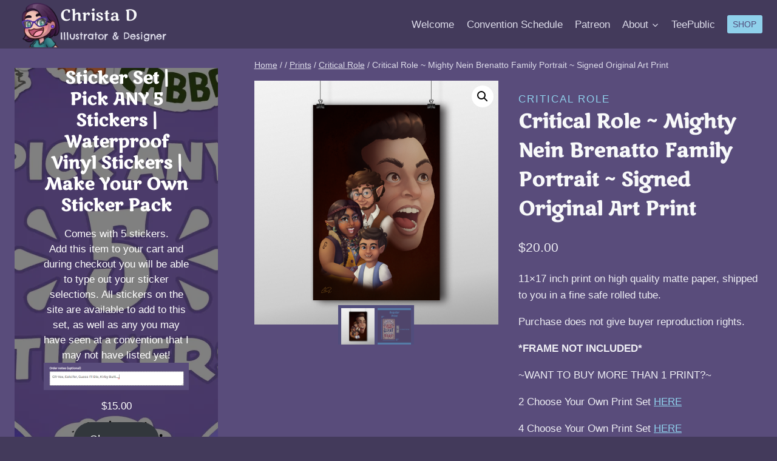

--- FILE ---
content_type: text/html; charset=UTF-8
request_url: https://christad.com/shop/critical-role-mighty-nein-caleb-portrait-original-art-print/
body_size: 40780
content:
<!doctype html>
<html lang="en-US" class="no-js" itemtype="https://schema.org/IndividualProduct" itemscope>
<head>
	<meta charset="UTF-8">
	<meta name="viewport" content="width=device-width, initial-scale=1, minimum-scale=1">
	<title>Critical Role ~ Mighty Nein Brenatto Family Portrait ~ Signed Original Art Print &#8211; Christa D</title>
<meta name='robots' content='max-image-preview:large' />

<link rel='dns-prefetch' href='//stats.wp.com' />
<link rel='preconnect' href='//i0.wp.com' />
<link rel='preconnect' href='//c0.wp.com' />
<link rel="alternate" type="application/rss+xml" title="Christa D &raquo; Feed" href="https://christad.com/feed/" />
<link rel="alternate" type="application/rss+xml" title="Christa D &raquo; Comments Feed" href="https://christad.com/comments/feed/" />
			
			<link rel="alternate" type="application/rss+xml" title="Christa D &raquo; Critical Role ~ Mighty Nein Brenatto Family Portrait ~ Signed Original Art Print Comments Feed" href="https://christad.com/shop/critical-role-mighty-nein-caleb-portrait-original-art-print/feed/" />
<link rel="alternate" title="oEmbed (JSON)" type="application/json+oembed" href="https://christad.com/wp-json/oembed/1.0/embed?url=https%3A%2F%2Fchristad.com%2Fshop%2Fcritical-role-mighty-nein-caleb-portrait-original-art-print%2F" />
<link rel="alternate" title="oEmbed (XML)" type="text/xml+oembed" href="https://christad.com/wp-json/oembed/1.0/embed?url=https%3A%2F%2Fchristad.com%2Fshop%2Fcritical-role-mighty-nein-caleb-portrait-original-art-print%2F&#038;format=xml" />
<link rel='stylesheet' id='all-css-ad156085d2e43275ddc00cda7d296cdc' href='https://christad.com/wp-content/boost-cache/static/dfb0cd9047.min.css' type='text/css' media='all' />
<style id='wp-block-button-inline-css'>
.wp-block-button__link{align-content:center;box-sizing:border-box;cursor:pointer;display:inline-block;height:100%;text-align:center;word-break:break-word}.wp-block-button__link.aligncenter{text-align:center}.wp-block-button__link.alignright{text-align:right}:where(.wp-block-button__link){border-radius:9999px;box-shadow:none;padding:calc(.667em + 2px) calc(1.333em + 2px);text-decoration:none}.wp-block-button[style*=text-decoration] .wp-block-button__link{text-decoration:inherit}.wp-block-buttons>.wp-block-button.has-custom-width{max-width:none}.wp-block-buttons>.wp-block-button.has-custom-width .wp-block-button__link{width:100%}.wp-block-buttons>.wp-block-button.has-custom-font-size .wp-block-button__link{font-size:inherit}.wp-block-buttons>.wp-block-button.wp-block-button__width-25{width:calc(25% - var(--wp--style--block-gap, .5em)*.75)}.wp-block-buttons>.wp-block-button.wp-block-button__width-50{width:calc(50% - var(--wp--style--block-gap, .5em)*.5)}.wp-block-buttons>.wp-block-button.wp-block-button__width-75{width:calc(75% - var(--wp--style--block-gap, .5em)*.25)}.wp-block-buttons>.wp-block-button.wp-block-button__width-100{flex-basis:100%;width:100%}.wp-block-buttons.is-vertical>.wp-block-button.wp-block-button__width-25{width:25%}.wp-block-buttons.is-vertical>.wp-block-button.wp-block-button__width-50{width:50%}.wp-block-buttons.is-vertical>.wp-block-button.wp-block-button__width-75{width:75%}.wp-block-button.is-style-squared,.wp-block-button__link.wp-block-button.is-style-squared{border-radius:0}.wp-block-button.no-border-radius,.wp-block-button__link.no-border-radius{border-radius:0!important}:root :where(.wp-block-button .wp-block-button__link.is-style-outline),:root :where(.wp-block-button.is-style-outline>.wp-block-button__link){border:2px solid;padding:.667em 1.333em}:root :where(.wp-block-button .wp-block-button__link.is-style-outline:not(.has-text-color)),:root :where(.wp-block-button.is-style-outline>.wp-block-button__link:not(.has-text-color)){color:currentColor}:root :where(.wp-block-button .wp-block-button__link.is-style-outline:not(.has-background)),:root :where(.wp-block-button.is-style-outline>.wp-block-button__link:not(.has-background)){background-color:initial;background-image:none}
/*# sourceURL=https://christad.com/wp-includes/blocks/button/style.min.css */
</style>
<style id='wp-block-buttons-inline-css'>
.wp-block-buttons{box-sizing:border-box}.wp-block-buttons.is-vertical{flex-direction:column}.wp-block-buttons.is-vertical>.wp-block-button:last-child{margin-bottom:0}.wp-block-buttons>.wp-block-button{display:inline-block;margin:0}.wp-block-buttons.is-content-justification-left{justify-content:flex-start}.wp-block-buttons.is-content-justification-left.is-vertical{align-items:flex-start}.wp-block-buttons.is-content-justification-center{justify-content:center}.wp-block-buttons.is-content-justification-center.is-vertical{align-items:center}.wp-block-buttons.is-content-justification-right{justify-content:flex-end}.wp-block-buttons.is-content-justification-right.is-vertical{align-items:flex-end}.wp-block-buttons.is-content-justification-space-between{justify-content:space-between}.wp-block-buttons.aligncenter{text-align:center}.wp-block-buttons:not(.is-content-justification-space-between,.is-content-justification-right,.is-content-justification-left,.is-content-justification-center) .wp-block-button.aligncenter{margin-left:auto;margin-right:auto;width:100%}.wp-block-buttons[style*=text-decoration] .wp-block-button,.wp-block-buttons[style*=text-decoration] .wp-block-button__link{text-decoration:inherit}.wp-block-buttons.has-custom-font-size .wp-block-button__link{font-size:inherit}.wp-block-buttons .wp-block-button__link{width:100%}.wp-block-button.aligncenter{text-align:center}
/*# sourceURL=https://christad.com/wp-includes/blocks/buttons/style.min.css */
</style>
<style id='global-styles-inline-css'>
:root{--wp--preset--aspect-ratio--square: 1;--wp--preset--aspect-ratio--4-3: 4/3;--wp--preset--aspect-ratio--3-4: 3/4;--wp--preset--aspect-ratio--3-2: 3/2;--wp--preset--aspect-ratio--2-3: 2/3;--wp--preset--aspect-ratio--16-9: 16/9;--wp--preset--aspect-ratio--9-16: 9/16;--wp--preset--color--black: #000000;--wp--preset--color--cyan-bluish-gray: #abb8c3;--wp--preset--color--white: #ffffff;--wp--preset--color--pale-pink: #f78da7;--wp--preset--color--vivid-red: #cf2e2e;--wp--preset--color--luminous-vivid-orange: #ff6900;--wp--preset--color--luminous-vivid-amber: #fcb900;--wp--preset--color--light-green-cyan: #7bdcb5;--wp--preset--color--vivid-green-cyan: #00d084;--wp--preset--color--pale-cyan-blue: #8ed1fc;--wp--preset--color--vivid-cyan-blue: #0693e3;--wp--preset--color--vivid-purple: #9b51e0;--wp--preset--color--theme-palette-1: var(--global-palette1);--wp--preset--color--theme-palette-2: var(--global-palette2);--wp--preset--color--theme-palette-3: var(--global-palette3);--wp--preset--color--theme-palette-4: var(--global-palette4);--wp--preset--color--theme-palette-5: var(--global-palette5);--wp--preset--color--theme-palette-6: var(--global-palette6);--wp--preset--color--theme-palette-7: var(--global-palette7);--wp--preset--color--theme-palette-8: var(--global-palette8);--wp--preset--color--theme-palette-9: var(--global-palette9);--wp--preset--color--theme-palette-10: var(--global-palette10);--wp--preset--color--theme-palette-11: var(--global-palette11);--wp--preset--color--theme-palette-12: var(--global-palette12);--wp--preset--color--theme-palette-13: var(--global-palette13);--wp--preset--color--theme-palette-14: var(--global-palette14);--wp--preset--color--theme-palette-15: var(--global-palette15);--wp--preset--gradient--vivid-cyan-blue-to-vivid-purple: linear-gradient(135deg,rgb(6,147,227) 0%,rgb(155,81,224) 100%);--wp--preset--gradient--light-green-cyan-to-vivid-green-cyan: linear-gradient(135deg,rgb(122,220,180) 0%,rgb(0,208,130) 100%);--wp--preset--gradient--luminous-vivid-amber-to-luminous-vivid-orange: linear-gradient(135deg,rgb(252,185,0) 0%,rgb(255,105,0) 100%);--wp--preset--gradient--luminous-vivid-orange-to-vivid-red: linear-gradient(135deg,rgb(255,105,0) 0%,rgb(207,46,46) 100%);--wp--preset--gradient--very-light-gray-to-cyan-bluish-gray: linear-gradient(135deg,rgb(238,238,238) 0%,rgb(169,184,195) 100%);--wp--preset--gradient--cool-to-warm-spectrum: linear-gradient(135deg,rgb(74,234,220) 0%,rgb(151,120,209) 20%,rgb(207,42,186) 40%,rgb(238,44,130) 60%,rgb(251,105,98) 80%,rgb(254,248,76) 100%);--wp--preset--gradient--blush-light-purple: linear-gradient(135deg,rgb(255,206,236) 0%,rgb(152,150,240) 100%);--wp--preset--gradient--blush-bordeaux: linear-gradient(135deg,rgb(254,205,165) 0%,rgb(254,45,45) 50%,rgb(107,0,62) 100%);--wp--preset--gradient--luminous-dusk: linear-gradient(135deg,rgb(255,203,112) 0%,rgb(199,81,192) 50%,rgb(65,88,208) 100%);--wp--preset--gradient--pale-ocean: linear-gradient(135deg,rgb(255,245,203) 0%,rgb(182,227,212) 50%,rgb(51,167,181) 100%);--wp--preset--gradient--electric-grass: linear-gradient(135deg,rgb(202,248,128) 0%,rgb(113,206,126) 100%);--wp--preset--gradient--midnight: linear-gradient(135deg,rgb(2,3,129) 0%,rgb(40,116,252) 100%);--wp--preset--font-size--small: var(--global-font-size-small);--wp--preset--font-size--medium: var(--global-font-size-medium);--wp--preset--font-size--large: var(--global-font-size-large);--wp--preset--font-size--x-large: 42px;--wp--preset--font-size--larger: var(--global-font-size-larger);--wp--preset--font-size--xxlarge: var(--global-font-size-xxlarge);--wp--preset--spacing--20: 0.44rem;--wp--preset--spacing--30: 0.67rem;--wp--preset--spacing--40: 1rem;--wp--preset--spacing--50: 1.5rem;--wp--preset--spacing--60: 2.25rem;--wp--preset--spacing--70: 3.38rem;--wp--preset--spacing--80: 5.06rem;--wp--preset--shadow--natural: 6px 6px 9px rgba(0, 0, 0, 0.2);--wp--preset--shadow--deep: 12px 12px 50px rgba(0, 0, 0, 0.4);--wp--preset--shadow--sharp: 6px 6px 0px rgba(0, 0, 0, 0.2);--wp--preset--shadow--outlined: 6px 6px 0px -3px rgb(255, 255, 255), 6px 6px rgb(0, 0, 0);--wp--preset--shadow--crisp: 6px 6px 0px rgb(0, 0, 0);}:where(.is-layout-flex){gap: 0.5em;}:where(.is-layout-grid){gap: 0.5em;}body .is-layout-flex{display: flex;}.is-layout-flex{flex-wrap: wrap;align-items: center;}.is-layout-flex > :is(*, div){margin: 0;}body .is-layout-grid{display: grid;}.is-layout-grid > :is(*, div){margin: 0;}:where(.wp-block-columns.is-layout-flex){gap: 2em;}:where(.wp-block-columns.is-layout-grid){gap: 2em;}:where(.wp-block-post-template.is-layout-flex){gap: 1.25em;}:where(.wp-block-post-template.is-layout-grid){gap: 1.25em;}.has-black-color{color: var(--wp--preset--color--black) !important;}.has-cyan-bluish-gray-color{color: var(--wp--preset--color--cyan-bluish-gray) !important;}.has-white-color{color: var(--wp--preset--color--white) !important;}.has-pale-pink-color{color: var(--wp--preset--color--pale-pink) !important;}.has-vivid-red-color{color: var(--wp--preset--color--vivid-red) !important;}.has-luminous-vivid-orange-color{color: var(--wp--preset--color--luminous-vivid-orange) !important;}.has-luminous-vivid-amber-color{color: var(--wp--preset--color--luminous-vivid-amber) !important;}.has-light-green-cyan-color{color: var(--wp--preset--color--light-green-cyan) !important;}.has-vivid-green-cyan-color{color: var(--wp--preset--color--vivid-green-cyan) !important;}.has-pale-cyan-blue-color{color: var(--wp--preset--color--pale-cyan-blue) !important;}.has-vivid-cyan-blue-color{color: var(--wp--preset--color--vivid-cyan-blue) !important;}.has-vivid-purple-color{color: var(--wp--preset--color--vivid-purple) !important;}.has-black-background-color{background-color: var(--wp--preset--color--black) !important;}.has-cyan-bluish-gray-background-color{background-color: var(--wp--preset--color--cyan-bluish-gray) !important;}.has-white-background-color{background-color: var(--wp--preset--color--white) !important;}.has-pale-pink-background-color{background-color: var(--wp--preset--color--pale-pink) !important;}.has-vivid-red-background-color{background-color: var(--wp--preset--color--vivid-red) !important;}.has-luminous-vivid-orange-background-color{background-color: var(--wp--preset--color--luminous-vivid-orange) !important;}.has-luminous-vivid-amber-background-color{background-color: var(--wp--preset--color--luminous-vivid-amber) !important;}.has-light-green-cyan-background-color{background-color: var(--wp--preset--color--light-green-cyan) !important;}.has-vivid-green-cyan-background-color{background-color: var(--wp--preset--color--vivid-green-cyan) !important;}.has-pale-cyan-blue-background-color{background-color: var(--wp--preset--color--pale-cyan-blue) !important;}.has-vivid-cyan-blue-background-color{background-color: var(--wp--preset--color--vivid-cyan-blue) !important;}.has-vivid-purple-background-color{background-color: var(--wp--preset--color--vivid-purple) !important;}.has-black-border-color{border-color: var(--wp--preset--color--black) !important;}.has-cyan-bluish-gray-border-color{border-color: var(--wp--preset--color--cyan-bluish-gray) !important;}.has-white-border-color{border-color: var(--wp--preset--color--white) !important;}.has-pale-pink-border-color{border-color: var(--wp--preset--color--pale-pink) !important;}.has-vivid-red-border-color{border-color: var(--wp--preset--color--vivid-red) !important;}.has-luminous-vivid-orange-border-color{border-color: var(--wp--preset--color--luminous-vivid-orange) !important;}.has-luminous-vivid-amber-border-color{border-color: var(--wp--preset--color--luminous-vivid-amber) !important;}.has-light-green-cyan-border-color{border-color: var(--wp--preset--color--light-green-cyan) !important;}.has-vivid-green-cyan-border-color{border-color: var(--wp--preset--color--vivid-green-cyan) !important;}.has-pale-cyan-blue-border-color{border-color: var(--wp--preset--color--pale-cyan-blue) !important;}.has-vivid-cyan-blue-border-color{border-color: var(--wp--preset--color--vivid-cyan-blue) !important;}.has-vivid-purple-border-color{border-color: var(--wp--preset--color--vivid-purple) !important;}.has-vivid-cyan-blue-to-vivid-purple-gradient-background{background: var(--wp--preset--gradient--vivid-cyan-blue-to-vivid-purple) !important;}.has-light-green-cyan-to-vivid-green-cyan-gradient-background{background: var(--wp--preset--gradient--light-green-cyan-to-vivid-green-cyan) !important;}.has-luminous-vivid-amber-to-luminous-vivid-orange-gradient-background{background: var(--wp--preset--gradient--luminous-vivid-amber-to-luminous-vivid-orange) !important;}.has-luminous-vivid-orange-to-vivid-red-gradient-background{background: var(--wp--preset--gradient--luminous-vivid-orange-to-vivid-red) !important;}.has-very-light-gray-to-cyan-bluish-gray-gradient-background{background: var(--wp--preset--gradient--very-light-gray-to-cyan-bluish-gray) !important;}.has-cool-to-warm-spectrum-gradient-background{background: var(--wp--preset--gradient--cool-to-warm-spectrum) !important;}.has-blush-light-purple-gradient-background{background: var(--wp--preset--gradient--blush-light-purple) !important;}.has-blush-bordeaux-gradient-background{background: var(--wp--preset--gradient--blush-bordeaux) !important;}.has-luminous-dusk-gradient-background{background: var(--wp--preset--gradient--luminous-dusk) !important;}.has-pale-ocean-gradient-background{background: var(--wp--preset--gradient--pale-ocean) !important;}.has-electric-grass-gradient-background{background: var(--wp--preset--gradient--electric-grass) !important;}.has-midnight-gradient-background{background: var(--wp--preset--gradient--midnight) !important;}.has-small-font-size{font-size: var(--wp--preset--font-size--small) !important;}.has-medium-font-size{font-size: var(--wp--preset--font-size--medium) !important;}.has-large-font-size{font-size: var(--wp--preset--font-size--large) !important;}.has-x-large-font-size{font-size: var(--wp--preset--font-size--x-large) !important;}
/*# sourceURL=global-styles-inline-css */
</style>
<style id='core-block-supports-inline-css'>
.wp-container-core-buttons-is-layout-16018d1d{justify-content:center;}
/*# sourceURL=core-block-supports-inline-css */
</style>

<style id='kadence-global-inline-css'>
/* Kadence Base CSS */
:root{--global-palette1:#8fd0eb;--global-palette2:#47859e;--global-palette3:#f8f9fa;--global-palette4:#efeff5;--global-palette5:#deddeb;--global-palette6:#c3c2d6;--global-palette7:#433a5b;--global-palette8:#594c7b;--global-palette9:#514D7C;--global-palette10:oklch(from var(--global-palette1) calc(l + 0.10 * (1 - l)) calc(c * 1.00) calc(h + 180) / 100%);--global-palette11:#13612e;--global-palette12:#1159af;--global-palette13:#b82105;--global-palette14:#f7630c;--global-palette15:#f5a524;--global-palette9rgb:81, 77, 124;--global-palette-highlight:var(--global-palette1);--global-palette-highlight-alt:var(--global-palette2);--global-palette-highlight-alt2:var(--global-palette9);--global-palette-btn-bg:var(--global-palette1);--global-palette-btn-bg-hover:var(--global-palette2);--global-palette-btn:var(--global-palette9);--global-palette-btn-hover:var(--global-palette9);--global-palette-btn-sec-bg:var(--global-palette7);--global-palette-btn-sec-bg-hover:var(--global-palette2);--global-palette-btn-sec:var(--global-palette3);--global-palette-btn-sec-hover:var(--global-palette9);--global-body-font-family:-apple-system,BlinkMacSystemFont,"Segoe UI",Roboto,Oxygen-Sans,Ubuntu,Cantarell,"Helvetica Neue",sans-serif, "Apple Color Emoji", "Segoe UI Emoji", "Segoe UI Symbol";--global-heading-font-family:'Marko One', serif;--global-primary-nav-font-family:inherit;--global-fallback-font:sans-serif;--global-display-fallback-font:sans-serif;--global-content-width:1290px;--global-content-wide-width:calc(1290px + 230px);--global-content-narrow-width:842px;--global-content-edge-padding:1.5rem;--global-content-boxed-padding:2rem;--global-calc-content-width:calc(1290px - var(--global-content-edge-padding) - var(--global-content-edge-padding) );--wp--style--global--content-size:var(--global-calc-content-width);}.wp-site-blocks{--global-vw:calc( 100vw - ( 0.5 * var(--scrollbar-offset)));}body{background:var(--global-palette7);}body, input, select, optgroup, textarea{font-weight:400;font-size:17px;line-height:1.6;font-family:var(--global-body-font-family);color:var(--global-palette4);}.content-bg, body.content-style-unboxed .site{background:var(--global-palette8);}h1,h2,h3,h4,h5,h6{font-family:var(--global-heading-font-family);}h1{font-weight:700;font-size:32px;line-height:1.5;color:var(--global-palette3);}h2{font-weight:700;font-size:28px;line-height:1.5;color:var(--global-palette3);}h3{font-weight:700;font-size:24px;line-height:1.5;color:var(--global-palette3);}h4{font-weight:700;font-size:22px;line-height:1.5;color:var(--global-palette4);}h5{font-weight:700;font-size:20px;line-height:1.5;color:var(--global-palette4);}h6{font-weight:700;font-size:18px;line-height:1.5;color:var(--global-palette5);}.entry-hero .kadence-breadcrumbs{max-width:1290px;}.site-container, .site-header-row-layout-contained, .site-footer-row-layout-contained, .entry-hero-layout-contained, .comments-area, .alignfull > .wp-block-cover__inner-container, .alignwide > .wp-block-cover__inner-container{max-width:var(--global-content-width);}.content-width-narrow .content-container.site-container, .content-width-narrow .hero-container.site-container{max-width:var(--global-content-narrow-width);}@media all and (min-width: 1520px){.wp-site-blocks .content-container  .alignwide{margin-left:-115px;margin-right:-115px;width:unset;max-width:unset;}}@media all and (min-width: 1102px){.content-width-narrow .wp-site-blocks .content-container .alignwide{margin-left:-130px;margin-right:-130px;width:unset;max-width:unset;}}.content-style-boxed .wp-site-blocks .entry-content .alignwide{margin-left:calc( -1 * var( --global-content-boxed-padding ) );margin-right:calc( -1 * var( --global-content-boxed-padding ) );}.content-area{margin-top:2rem;margin-bottom:2rem;}@media all and (max-width: 1024px){.content-area{margin-top:3rem;margin-bottom:3rem;}}@media all and (max-width: 767px){.content-area{margin-top:2rem;margin-bottom:2rem;}}@media all and (max-width: 1024px){:root{--global-content-boxed-padding:2rem;}}@media all and (max-width: 767px){:root{--global-content-boxed-padding:1.5rem;}}.entry-content-wrap{padding:2rem;}@media all and (max-width: 1024px){.entry-content-wrap{padding:2rem;}}@media all and (max-width: 767px){.entry-content-wrap{padding:1.5rem;}}.entry.single-entry{box-shadow:0px 15px 15px -10px rgba(0,0,0,0.05);}.entry.loop-entry{box-shadow:0px 15px 15px -10px rgba(0,0,0,0.05);}.loop-entry .entry-content-wrap{padding:2rem;}@media all and (max-width: 1024px){.loop-entry .entry-content-wrap{padding:2rem;}}@media all and (max-width: 767px){.loop-entry .entry-content-wrap{padding:1.5rem;}}.primary-sidebar.widget-area .widget{margin-bottom:1.5em;color:var(--global-palette4);}.primary-sidebar.widget-area .widget-title{font-weight:700;font-size:20px;line-height:1.5;color:var(--global-palette3);}button, .button, .wp-block-button__link, input[type="button"], input[type="reset"], input[type="submit"], .fl-button, .elementor-button-wrapper .elementor-button, .wc-block-components-checkout-place-order-button, .wc-block-cart__submit{box-shadow:0px 0px 0px -7px rgba(0,0,0,0);}button:hover, button:focus, button:active, .button:hover, .button:focus, .button:active, .wp-block-button__link:hover, .wp-block-button__link:focus, .wp-block-button__link:active, input[type="button"]:hover, input[type="button"]:focus, input[type="button"]:active, input[type="reset"]:hover, input[type="reset"]:focus, input[type="reset"]:active, input[type="submit"]:hover, input[type="submit"]:focus, input[type="submit"]:active, .elementor-button-wrapper .elementor-button:hover, .elementor-button-wrapper .elementor-button:focus, .elementor-button-wrapper .elementor-button:active, .wc-block-cart__submit:hover{box-shadow:0px 15px 25px -7px rgba(0,0,0,0.1);}.kb-button.kb-btn-global-outline.kb-btn-global-inherit{padding-top:calc(px - 2px);padding-right:calc(px - 2px);padding-bottom:calc(px - 2px);padding-left:calc(px - 2px);}@media all and (min-width: 1025px){.transparent-header .entry-hero .entry-hero-container-inner{padding-top:80px;}}@media all and (max-width: 1024px){.mobile-transparent-header .entry-hero .entry-hero-container-inner{padding-top:0px;}}@media all and (max-width: 767px){.mobile-transparent-header .entry-hero .entry-hero-container-inner{padding-top:0px;}}#kt-scroll-up-reader, #kt-scroll-up{border-radius:0px 0px 0px 0px;bottom:30px;font-size:1.2em;padding:0.4em 0.4em 0.4em 0.4em;}#kt-scroll-up-reader.scroll-up-side-right, #kt-scroll-up.scroll-up-side-right{right:30px;}#kt-scroll-up-reader.scroll-up-side-left, #kt-scroll-up.scroll-up-side-left{left:30px;}
/* Kadence Header CSS */
@media all and (max-width: 1024px){.mobile-transparent-header #masthead{position:absolute;left:0px;right:0px;z-index:100;}.kadence-scrollbar-fixer.mobile-transparent-header #masthead{right:var(--scrollbar-offset,0);}.mobile-transparent-header #masthead, .mobile-transparent-header .site-top-header-wrap .site-header-row-container-inner, .mobile-transparent-header .site-main-header-wrap .site-header-row-container-inner, .mobile-transparent-header .site-bottom-header-wrap .site-header-row-container-inner{background:transparent;}.site-header-row-tablet-layout-fullwidth, .site-header-row-tablet-layout-standard{padding:0px;}}@media all and (min-width: 1025px){.transparent-header #masthead{position:absolute;left:0px;right:0px;z-index:100;}.transparent-header.kadence-scrollbar-fixer #masthead{right:var(--scrollbar-offset,0);}.transparent-header #masthead, .transparent-header .site-top-header-wrap .site-header-row-container-inner, .transparent-header .site-main-header-wrap .site-header-row-container-inner, .transparent-header .site-bottom-header-wrap .site-header-row-container-inner{background:transparent;}}.site-branding a.brand img{max-width:75px;}.site-branding a.brand img.svg-logo-image{width:75px;}.site-branding{padding:0px 0px 0px 0px;}.site-branding .site-title{font-style:normal;font-weight:normal;font-size:26px;line-height:1.2;font-family:'Marko One', serif;color:var(--global-palette3);}.site-branding .site-description{font-style:normal;font-weight:normal;font-size:16px;line-height:1.4;font-family:'Chelsea Market', var(--global-display-fallback-font);color:var(--global-palette5);}#masthead, #masthead .kadence-sticky-header.item-is-fixed:not(.item-at-start):not(.site-header-row-container):not(.site-main-header-wrap), #masthead .kadence-sticky-header.item-is-fixed:not(.item-at-start) > .site-header-row-container-inner{background:var(--global-palette7);}.site-main-header-wrap .site-header-row-container-inner{background:var(--global-palette7);}.site-main-header-inner-wrap{min-height:80px;}.site-bottom-header-inner-wrap{min-height:0px;}.header-navigation[class*="header-navigation-style-underline"] .header-menu-container.primary-menu-container>ul>li>a:after{width:calc( 100% - 1.2em);}.main-navigation .primary-menu-container > ul > li.menu-item > a{padding-left:calc(1.2em / 2);padding-right:calc(1.2em / 2);padding-top:0.6em;padding-bottom:0.6em;color:var(--global-palette5);}.main-navigation .primary-menu-container > ul > li.menu-item .dropdown-nav-special-toggle{right:calc(1.2em / 2);}.main-navigation .primary-menu-container > ul > li.menu-item > a:hover{color:var(--global-palette-highlight);}.main-navigation .primary-menu-container > ul > li.menu-item.current-menu-item > a{color:var(--global-palette3);}.header-navigation .header-menu-container ul ul.sub-menu, .header-navigation .header-menu-container ul ul.submenu{background:var(--global-palette3);box-shadow:0px 2px 13px 0px rgba(0,0,0,0.1);}.header-navigation .header-menu-container ul ul li.menu-item, .header-menu-container ul.menu > li.kadence-menu-mega-enabled > ul > li.menu-item > a{border-bottom:1px solid rgba(255,255,255,0.1);border-radius:0px 0px 0px 0px;}.header-navigation .header-menu-container ul ul li.menu-item > a{width:200px;padding-top:1em;padding-bottom:1em;color:var(--global-palette8);font-size:12px;}.header-navigation .header-menu-container ul ul li.menu-item > a:hover{color:var(--global-palette9);background:var(--global-palette4);border-radius:0px 0px 0px 0px;}.header-navigation .header-menu-container ul ul li.menu-item.current-menu-item > a{color:var(--global-palette9);background:var(--global-palette4);border-radius:0px 0px 0px 0px;}.mobile-toggle-open-container .menu-toggle-open, .mobile-toggle-open-container .menu-toggle-open:focus{color:var(--global-palette5);padding:0.4em 0.6em 0.4em 0.6em;font-size:14px;}.mobile-toggle-open-container .menu-toggle-open.menu-toggle-style-bordered{border:1px solid currentColor;}.mobile-toggle-open-container .menu-toggle-open .menu-toggle-icon{font-size:20px;}.mobile-toggle-open-container .menu-toggle-open:hover, .mobile-toggle-open-container .menu-toggle-open:focus-visible{color:var(--global-palette-highlight);}.mobile-navigation ul li{font-size:14px;}.mobile-navigation ul li a{padding-top:1em;padding-bottom:1em;}.mobile-navigation ul li > a, .mobile-navigation ul li.menu-item-has-children > .drawer-nav-drop-wrap{color:var(--global-palette8);}.mobile-navigation ul li.current-menu-item > a, .mobile-navigation ul li.current-menu-item.menu-item-has-children > .drawer-nav-drop-wrap{color:var(--global-palette-highlight);}.mobile-navigation ul li.menu-item-has-children .drawer-nav-drop-wrap, .mobile-navigation ul li:not(.menu-item-has-children) a{border-bottom:1px solid rgba(255,255,255,0.1);}.mobile-navigation:not(.drawer-navigation-parent-toggle-true) ul li.menu-item-has-children .drawer-nav-drop-wrap button{border-left:1px solid rgba(255,255,255,0.1);}#mobile-drawer .drawer-header .drawer-toggle{padding:0.6em 0.15em 0.6em 0.15em;font-size:24px;}#main-header .header-button{box-shadow:0px 0px 0px -7px rgba(0,0,0,0);}#main-header .header-button:hover{box-shadow:0px 15px 25px -7px rgba(0,0,0,0.1);}.header-mobile-social-wrap .header-mobile-social-inner-wrap{font-size:1em;gap:0.3em;}.header-mobile-social-wrap .header-mobile-social-inner-wrap .social-button{border:2px none transparent;border-radius:3px;}
/* Kadence Footer CSS */
.site-middle-footer-inner-wrap{padding-top:30px;padding-bottom:30px;grid-column-gap:30px;grid-row-gap:30px;}.site-middle-footer-inner-wrap .widget{margin-bottom:30px;}.site-middle-footer-inner-wrap .site-footer-section:not(:last-child):after{right:calc(-30px / 2);}.site-top-footer-inner-wrap{padding-top:30px;padding-bottom:30px;grid-column-gap:30px;grid-row-gap:30px;}.site-top-footer-inner-wrap .widget{margin-bottom:30px;}.site-top-footer-inner-wrap .site-footer-section:not(:last-child):after{right:calc(-30px / 2);}.site-bottom-footer-inner-wrap{padding-top:30px;padding-bottom:30px;grid-column-gap:30px;}.site-bottom-footer-inner-wrap .widget{margin-bottom:30px;}.site-bottom-footer-inner-wrap .site-footer-section:not(:last-child):after{right:calc(-30px / 2);}.footer-social-wrap .footer-social-inner-wrap{font-size:1em;gap:0.3em;}.site-footer .site-footer-wrap .site-footer-section .footer-social-wrap .footer-social-inner-wrap .social-button{border:2px none transparent;border-radius:3px;}
/* Kadence Woo CSS */
.entry-hero.product-hero-section .entry-header{min-height:200px;}.product-title .single-category{font-weight:700;font-size:32px;line-height:1.5;color:var(--global-palette3);}.wp-site-blocks .product-hero-section .extra-title{font-weight:700;font-size:32px;line-height:1.5;}.woocommerce ul.products.woo-archive-btn-button .product-action-wrap .button:not(.kb-button), .woocommerce ul.products li.woo-archive-btn-button .button:not(.kb-button), .wc-block-grid__product.woo-archive-btn-button .product-details .wc-block-grid__product-add-to-cart .wp-block-button__link{border:2px none transparent;box-shadow:0px 0px 0px 0px rgba(0,0,0,0.0);}.woocommerce ul.products.woo-archive-btn-button .product-action-wrap .button:not(.kb-button):hover, .woocommerce ul.products li.woo-archive-btn-button .button:not(.kb-button):hover, .wc-block-grid__product.woo-archive-btn-button .product-details .wc-block-grid__product-add-to-cart .wp-block-button__link:hover{box-shadow:0px 0px 0px 0px rgba(0,0,0,0);}
/*# sourceURL=kadence-global-inline-css */
</style>
<style id='wp-img-auto-sizes-contain-inline-css'>
img:is([sizes=auto i],[sizes^="auto," i]){contain-intrinsic-size:3000px 1500px}
/*# sourceURL=wp-img-auto-sizes-contain-inline-css */
</style>
<style id='wp-emoji-styles-inline-css'>

	img.wp-smiley, img.emoji {
		display: inline !important;
		border: none !important;
		box-shadow: none !important;
		height: 1em !important;
		width: 1em !important;
		margin: 0 0.07em !important;
		vertical-align: -0.1em !important;
		background: none !important;
		padding: 0 !important;
	}
/*# sourceURL=wp-emoji-styles-inline-css */
</style>
<style id='classic-theme-styles-inline-css'>
/*! This file is auto-generated */
.wp-block-button__link{color:#fff;background-color:#32373c;border-radius:9999px;box-shadow:none;text-decoration:none;padding:calc(.667em + 2px) calc(1.333em + 2px);font-size:1.125em}.wp-block-file__button{background:#32373c;color:#fff;text-decoration:none}
/*# sourceURL=/wp-includes/css/classic-themes.min.css */
</style>
<style id='woocommerce-inline-inline-css'>
.woocommerce form .form-row .required { visibility: visible; }
/*# sourceURL=woocommerce-inline-inline-css */
</style>







<link rel="https://api.w.org/" href="https://christad.com/wp-json/" /><link rel="alternate" title="JSON" type="application/json" href="https://christad.com/wp-json/wp/v2/product/1886" /><link rel="EditURI" type="application/rsd+xml" title="RSD" href="https://christad.com/xmlrpc.php?rsd" />
<meta name="generator" content="WordPress 6.9" />
<meta name="generator" content="WooCommerce 10.4.3" />
<link rel="canonical" href="https://christad.com/shop/critical-role-mighty-nein-caleb-portrait-original-art-print/" />
<link rel='shortlink' href='https://christad.com/?p=1886' />
	<style>img#wpstats{display:none}</style>
		<link rel="preload" id="kadence-header-preload" href="https://christad.com/wp-content/themes/kadence/assets/css/header.min.css?ver=1.4.2" as="style">
<link rel="preload" id="kadence-content-preload" href="https://christad.com/wp-content/themes/kadence/assets/css/content.min.css?ver=1.4.2" as="style">
<link rel="preload" id="kadence-comments-preload" href="https://christad.com/wp-content/themes/kadence/assets/css/comments.min.css?ver=1.4.2" as="style">
<link rel="preload" id="kadence-sidebar-preload" href="https://christad.com/wp-content/themes/kadence/assets/css/sidebar.min.css?ver=1.4.2" as="style">
<link rel="preload" id="kadence-related-posts-preload" href="https://christad.com/wp-content/themes/kadence/assets/css/related-posts.min.css?ver=1.4.2" as="style">
<link rel="preload" id="kad-splide-preload" href="https://christad.com/wp-content/themes/kadence/assets/css/kadence-splide.min.css?ver=1.4.2" as="style">
<link rel="preload" id="kadence-footer-preload" href="https://christad.com/wp-content/themes/kadence/assets/css/footer.min.css?ver=1.4.2" as="style">
	<noscript><style>.woocommerce-product-gallery{ opacity: 1 !important; }</style></noscript>
	
<!-- Jetpack Open Graph Tags -->
<meta property="og:type" content="article" />
<meta property="og:title" content="Critical Role ~ Mighty Nein Brenatto Family Portrait ~ Signed Original Art Print" />
<meta property="og:url" content="https://christad.com/shop/critical-role-mighty-nein-caleb-portrait-original-art-print/" />
<meta property="og:description" content="11&#215;17 inch print on high quality matte paper, shipped to you in a fine safe rolled tube. Purchase does not give buyer reproduction rights. *FRAME NOT INCLUDED* ~WANT TO BUY MORE THAN 1 PRINT?~…" />
<meta property="article:published_time" content="2024-01-02T10:11:35+00:00" />
<meta property="article:modified_time" content="2024-01-02T10:16:25+00:00" />
<meta property="og:site_name" content="Christa D" />
<meta property="og:image" content="https://i0.wp.com/christad.com/wp-content/uploads/2024/01/11x17_CR_Bernatto_Family.png?fit=1200%2C1200&#038;ssl=1" />
<meta property="og:image:width" content="1200" />
<meta property="og:image:height" content="1200" />
<meta property="og:image:alt" content="" />
<meta property="og:locale" content="en_US" />
<meta name="twitter:text:title" content="Critical Role ~ Mighty Nein Brenatto Family Portrait ~ Signed Original Art Print" />
<meta name="twitter:image" content="https://i0.wp.com/christad.com/wp-content/uploads/2024/01/11x17_CR_Bernatto_Family.png?fit=1200%2C1200&#038;ssl=1&#038;w=640" />
<meta name="twitter:card" content="summary_large_image" />

<!-- End Jetpack Open Graph Tags -->
<link rel="preload" href="https://christad.com/wp-content/fonts/chelsea-market/BCawqZsHqfr89WNP_IApC8tzKChiJg8.woff2" as="font" type="font/woff2" crossorigin><link rel="preload" href="https://christad.com/wp-content/fonts/marko-one/9Btq3DFG0cnVM5lw1haqLZ8e.woff2" as="font" type="font/woff2" crossorigin><link rel='stylesheet' id='all-css-c9bb6fe3c3591f429278a096c2e8a3a9' href='https://christad.com/wp-content/boost-cache/static/2d6f94e58d.min.css' type='text/css' media='all' />
<link rel="icon" href="https://i0.wp.com/christad.com/wp-content/uploads/2023/05/cropped-Emote_CDD_Avatar_Full_Size_2021.png?fit=32%2C32&#038;ssl=1" sizes="32x32" />
<link rel="icon" href="https://i0.wp.com/christad.com/wp-content/uploads/2023/05/cropped-Emote_CDD_Avatar_Full_Size_2021.png?fit=192%2C192&#038;ssl=1" sizes="192x192" />
<link rel="apple-touch-icon" href="https://i0.wp.com/christad.com/wp-content/uploads/2023/05/cropped-Emote_CDD_Avatar_Full_Size_2021.png?fit=180%2C180&#038;ssl=1" />
<meta name="msapplication-TileImage" content="https://i0.wp.com/christad.com/wp-content/uploads/2023/05/cropped-Emote_CDD_Avatar_Full_Size_2021.png?fit=270%2C270&#038;ssl=1" />
<link rel='stylesheet' id='all-css-9e1932b75747f7f6f5a812c2c6df0318' href='https://christad.com/wp-content/boost-cache/static/d0f68613c9.min.css' type='text/css' media='all' />
<style id='jetpack-block-button-inline-css'>
.amp-wp-article .wp-block-jetpack-button{color:#fff}.wp-block-jetpack-button{height:fit-content;margin:0;max-width:100%;width:fit-content}.wp-block-jetpack-button.aligncenter,.wp-block-jetpack-button.alignleft,.wp-block-jetpack-button.alignright{display:block}.wp-block-jetpack-button.aligncenter{margin-left:auto;margin-right:auto}.wp-block-jetpack-button.alignleft{margin-right:auto}.wp-block-jetpack-button.alignright{margin-left:auto}.wp-block-jetpack-button.is-style-outline>.wp-block-button__link{background-color:#0000;border:1px solid;color:currentColor}:where(.wp-block-jetpack-button:not(.is-style-outline) button){border:none}.wp-block-jetpack-button .spinner{display:none;fill:currentColor}.wp-block-jetpack-button .spinner svg{display:block}.wp-block-jetpack-button .is-submitting .spinner{display:inline}.wp-block-jetpack-button .is-visually-hidden{clip:rect(0 0 0 0);clip-path:inset(50%);height:1px;overflow:hidden;position:absolute;white-space:nowrap;width:1px}.wp-block-jetpack-button .disable-spinner .spinner{display:none}
/*# sourceURL=https://christad.com/wp-content/plugins/jetpack/_inc/blocks/button/view.css?minify=false */
</style>
<style id='jetpack-block-mailchimp-inline-css'>
.wp-block-jetpack-mailchimp.is-processing form{display:none}.wp-block-jetpack-mailchimp .wp-block-jetpack-button,.wp-block-jetpack-mailchimp p{margin-bottom:1em}.wp-block-jetpack-mailchimp .wp-block-jetpack-button.aligncenter,.wp-block-jetpack-mailchimp .wp-block-jetpack-button.alignleft,.wp-block-jetpack-mailchimp .wp-block-jetpack-button.alignright,.wp-block-jetpack-mailchimp p.aligncenter,.wp-block-jetpack-mailchimp p.alignleft,.wp-block-jetpack-mailchimp p.alignright{display:block}.wp-block-jetpack-mailchimp .wp-block-jetpack-button.aligncenter,.wp-block-jetpack-mailchimp p.aligncenter{margin-left:auto;margin-right:auto}.wp-block-jetpack-mailchimp .wp-block-jetpack-button.alignleft,.wp-block-jetpack-mailchimp p.alignleft{margin-right:auto}.wp-block-jetpack-mailchimp .wp-block-jetpack-button.alignright,.wp-block-jetpack-mailchimp p.alignright{margin-left:auto}.wp-block-jetpack-mailchimp input{box-sizing:border-box;width:100%}.wp-block-jetpack-mailchimp .error,.wp-block-jetpack-mailchimp .error:focus{outline:1px;outline-color:#d63638;outline-offset:-2px;outline-style:auto}.wp-block-jetpack-mailchimp .wp-block-jetpack-mailchimp_notification{display:none;margin-bottom:1.5em;padding:.75em}.wp-block-jetpack-mailchimp .wp-block-jetpack-mailchimp_notification.is-visible{display:block}.wp-block-jetpack-mailchimp .wp-block-jetpack-mailchimp_notification.wp-block-jetpack-mailchimp_error{background-color:#d63638;color:#fff}.wp-block-jetpack-mailchimp .wp-block-jetpack-mailchimp_notification.wp-block-jetpack-mailchimp_processing{background-color:rgba(0,0,0,.025)}.wp-block-jetpack-mailchimp .wp-block-jetpack-mailchimp_notification.wp-block-jetpack-mailchimp_success{background-color:#008a20;color:#fff}.wp-block-jetpack-mailchimp .wp-block-jetpack-mailchimp_notification.wp-block-jetpack-mailchimp__is-amp{display:block}.wp-block-jetpack-mailchimp form.amp-form-submit-error>p,.wp-block-jetpack-mailchimp form.amp-form-submit-success>p,.wp-block-jetpack-mailchimp form.amp-form-submitting>p{display:none}
/*# sourceURL=https://christad.com/wp-content/plugins/jetpack/_inc/blocks/mailchimp/view.css?minify=false */
</style>
</head>

<body class="wp-singular product-template-default single single-product postid-1886 wp-custom-logo wp-embed-responsive wp-theme-kadence theme-kadence woocommerce woocommerce-page woocommerce-no-js footer-on-bottom hide-focus-outline link-style-standard has-sidebar has-left-sidebar content-title-style-normal content-width-normal content-style-unboxed content-vertical-padding-show non-transparent-header mobile-non-transparent-header product-tab-style-normal product-variation-style-horizontal kadence-cart-button-normal">
<div id="wrapper" class="site wp-site-blocks">
			<a class="skip-link screen-reader-text scroll-ignore" href="#main">Skip to content</a>
		<link rel='stylesheet' id='all-css-91423b1c81a8698d62b2b70754e5f7eb' href='https://christad.com/wp-content/boost-cache/static/123760dd5d.min.css' type='text/css' media='all' />
<header id="masthead" class="site-header" role="banner" itemtype="https://schema.org/WPHeader" itemscope>
	<div id="main-header" class="site-header-wrap">
		<div class="site-header-inner-wrap">
			<div class="site-header-upper-wrap">
				<div class="site-header-upper-inner-wrap">
					<div class="site-main-header-wrap site-header-row-container site-header-focus-item site-header-row-layout-standard" data-section="kadence_customizer_header_main">
	<div class="site-header-row-container-inner">
				<div class="site-container">
			<div class="site-main-header-inner-wrap site-header-row site-header-row-has-sides site-header-row-no-center">
									<div class="site-header-main-section-left site-header-section site-header-section-left">
						<div class="site-header-item site-header-focus-item" data-section="title_tagline">
	<div class="site-branding branding-layout-standard"><a class="brand has-logo-image" href="https://christad.com/" rel="home"><img width="4655" height="4655" src="https://i0.wp.com/christad.com/wp-content/uploads/2023/05/cropped-CDD_2022_Torso_Up_Teal_Shirt-1.png?fit=4655%2C4655&amp;ssl=1" class="custom-logo" alt="Christa D" decoding="async" fetchpriority="high" srcset="https://i0.wp.com/christad.com/wp-content/uploads/2023/05/cropped-CDD_2022_Torso_Up_Teal_Shirt-1.png?w=4655&amp;ssl=1 4655w, https://i0.wp.com/christad.com/wp-content/uploads/2023/05/cropped-CDD_2022_Torso_Up_Teal_Shirt-1.png?resize=300%2C300&amp;ssl=1 300w, https://i0.wp.com/christad.com/wp-content/uploads/2023/05/cropped-CDD_2022_Torso_Up_Teal_Shirt-1.png?resize=1024%2C1024&amp;ssl=1 1024w, https://i0.wp.com/christad.com/wp-content/uploads/2023/05/cropped-CDD_2022_Torso_Up_Teal_Shirt-1.png?resize=150%2C150&amp;ssl=1 150w, https://i0.wp.com/christad.com/wp-content/uploads/2023/05/cropped-CDD_2022_Torso_Up_Teal_Shirt-1.png?resize=768%2C768&amp;ssl=1 768w, https://i0.wp.com/christad.com/wp-content/uploads/2023/05/cropped-CDD_2022_Torso_Up_Teal_Shirt-1.png?resize=1536%2C1536&amp;ssl=1 1536w, https://i0.wp.com/christad.com/wp-content/uploads/2023/05/cropped-CDD_2022_Torso_Up_Teal_Shirt-1.png?resize=2048%2C2048&amp;ssl=1 2048w, https://i0.wp.com/christad.com/wp-content/uploads/2023/05/cropped-CDD_2022_Torso_Up_Teal_Shirt-1.png?resize=600%2C600&amp;ssl=1 600w, https://i0.wp.com/christad.com/wp-content/uploads/2023/05/cropped-CDD_2022_Torso_Up_Teal_Shirt-1.png?resize=100%2C100&amp;ssl=1 100w, https://i0.wp.com/christad.com/wp-content/uploads/2023/05/cropped-CDD_2022_Torso_Up_Teal_Shirt-1.png?w=2580&amp;ssl=1 2580w, https://i0.wp.com/christad.com/wp-content/uploads/2023/05/cropped-CDD_2022_Torso_Up_Teal_Shirt-1.png?w=3870&amp;ssl=1 3870w" sizes="(max-width: 4655px) 100vw, 4655px" /><div class="site-title-wrap"><p class="site-title">Christa D</p><p class="site-description">Illustrator &amp; Designer</p></div></a></div></div><!-- data-section="title_tagline" -->
					</div>
																	<div class="site-header-main-section-right site-header-section site-header-section-right">
						<div class="site-header-item site-header-focus-item site-header-item-main-navigation header-navigation-layout-stretch-false header-navigation-layout-fill-stretch-false" data-section="kadence_customizer_primary_navigation">
		<nav id="site-navigation" class="main-navigation header-navigation hover-to-open nav--toggle-sub header-navigation-style-standard header-navigation-dropdown-animation-none" role="navigation" aria-label="Primary">
			<div class="primary-menu-container header-menu-container">
	<ul id="primary-menu" class="menu"><li id="menu-item-61" class="menu-item menu-item-type-post_type menu-item-object-page menu-item-61"><a href="https://christad.com/home/">Welcome</a></li>
<li id="menu-item-66" class="menu-item menu-item-type-post_type menu-item-object-page menu-item-66"><a href="https://christad.com/convention-schedule/">Convention Schedule</a></li>
<li id="menu-item-36" class="menu-item menu-item-type-custom menu-item-object-custom menu-item-36"><a target="_blank" href="https://www.patreon.com/ChristaDoodles">Patreon</a></li>
<li id="menu-item-72" class="menu-item menu-item-type-post_type menu-item-object-page menu-item-has-children menu-item-72"><a href="https://christad.com/about-the-artist/"><span class="nav-drop-title-wrap">About<span class="dropdown-nav-toggle"><span class="kadence-svg-iconset svg-baseline"><svg aria-hidden="true" class="kadence-svg-icon kadence-arrow-down-svg" fill="currentColor" version="1.1" xmlns="http://www.w3.org/2000/svg" width="24" height="24" viewBox="0 0 24 24"><title>Expand</title><path d="M5.293 9.707l6 6c0.391 0.391 1.024 0.391 1.414 0l6-6c0.391-0.391 0.391-1.024 0-1.414s-1.024-0.391-1.414 0l-5.293 5.293-5.293-5.293c-0.391-0.391-1.024-0.391-1.414 0s-0.391 1.024 0 1.414z"></path>
				</svg></span></span></span></a>
<ul class="sub-menu">
	<li id="menu-item-84" class="menu-item menu-item-type-post_type menu-item-object-page menu-item-84"><a href="https://christad.com/contact/">Contact</a></li>
</ul>
</li>
<li id="menu-item-94" class="menu-item menu-item-type-custom menu-item-object-custom menu-item-94"><a href="https://www.teepublic.com/user/christadoodles">TeePublic</a></li>
</ul>		</div>
	</nav><!-- #site-navigation -->
	</div><!-- data-section="primary_navigation" -->
<div class="site-header-item site-header-focus-item" data-section="kadence_customizer_header_button">
	<div class="header-button-wrap"><div class="header-button-inner-wrap"><a href="http://christad.com/shop" target="_blank" rel="noopener noreferrer" class="button header-button button-size-small button-style-filled">SHOP</a></div></div></div><!-- data-section="header_button" -->
					</div>
							</div>
		</div>
	</div>
</div>
				</div>
			</div>
					</div>
	</div>
	
<div id="mobile-header" class="site-mobile-header-wrap">
	<div class="site-header-inner-wrap">
		<div class="site-header-upper-wrap">
			<div class="site-header-upper-inner-wrap">
			<div class="site-main-header-wrap site-header-focus-item site-header-row-layout-standard site-header-row-tablet-layout-default site-header-row-mobile-layout-default ">
	<div class="site-header-row-container-inner">
		<div class="site-container">
			<div class="site-main-header-inner-wrap site-header-row site-header-row-has-sides site-header-row-no-center">
									<div class="site-header-main-section-left site-header-section site-header-section-left">
						<div class="site-header-item site-header-focus-item" data-section="title_tagline">
	<div class="site-branding mobile-site-branding branding-layout-standard branding-tablet-layout-inherit branding-mobile-layout-inherit"><a class="brand has-logo-image" href="https://christad.com/" rel="home"><img width="4655" height="4655" src="https://i0.wp.com/christad.com/wp-content/uploads/2023/05/cropped-CDD_2022_Torso_Up_Teal_Shirt-1.png?fit=4655%2C4655&amp;ssl=1" class="custom-logo" alt="Christa D" decoding="async" srcset="https://i0.wp.com/christad.com/wp-content/uploads/2023/05/cropped-CDD_2022_Torso_Up_Teal_Shirt-1.png?w=4655&amp;ssl=1 4655w, https://i0.wp.com/christad.com/wp-content/uploads/2023/05/cropped-CDD_2022_Torso_Up_Teal_Shirt-1.png?resize=300%2C300&amp;ssl=1 300w, https://i0.wp.com/christad.com/wp-content/uploads/2023/05/cropped-CDD_2022_Torso_Up_Teal_Shirt-1.png?resize=1024%2C1024&amp;ssl=1 1024w, https://i0.wp.com/christad.com/wp-content/uploads/2023/05/cropped-CDD_2022_Torso_Up_Teal_Shirt-1.png?resize=150%2C150&amp;ssl=1 150w, https://i0.wp.com/christad.com/wp-content/uploads/2023/05/cropped-CDD_2022_Torso_Up_Teal_Shirt-1.png?resize=768%2C768&amp;ssl=1 768w, https://i0.wp.com/christad.com/wp-content/uploads/2023/05/cropped-CDD_2022_Torso_Up_Teal_Shirt-1.png?resize=1536%2C1536&amp;ssl=1 1536w, https://i0.wp.com/christad.com/wp-content/uploads/2023/05/cropped-CDD_2022_Torso_Up_Teal_Shirt-1.png?resize=2048%2C2048&amp;ssl=1 2048w, https://i0.wp.com/christad.com/wp-content/uploads/2023/05/cropped-CDD_2022_Torso_Up_Teal_Shirt-1.png?resize=600%2C600&amp;ssl=1 600w, https://i0.wp.com/christad.com/wp-content/uploads/2023/05/cropped-CDD_2022_Torso_Up_Teal_Shirt-1.png?resize=100%2C100&amp;ssl=1 100w, https://i0.wp.com/christad.com/wp-content/uploads/2023/05/cropped-CDD_2022_Torso_Up_Teal_Shirt-1.png?w=2580&amp;ssl=1 2580w, https://i0.wp.com/christad.com/wp-content/uploads/2023/05/cropped-CDD_2022_Torso_Up_Teal_Shirt-1.png?w=3870&amp;ssl=1 3870w" sizes="(max-width: 4655px) 100vw, 4655px" /><div class="site-title-wrap"><div class="site-title vs-md-false">Christa D</div><div class="site-description vs-sm-false vs-md-false">Illustrator &amp; Designer</div></div></a></div></div><!-- data-section="title_tagline" -->
					</div>
																	<div class="site-header-main-section-right site-header-section site-header-section-right">
						<div class="site-header-item site-header-focus-item site-header-item-navgation-popup-toggle" data-section="kadence_customizer_mobile_trigger">
		<div class="mobile-toggle-open-container">
						<button id="mobile-toggle" class="menu-toggle-open drawer-toggle menu-toggle-style-default" aria-label="Open menu" data-toggle-target="#mobile-drawer" data-toggle-body-class="showing-popup-drawer-from-right" aria-expanded="false" data-set-focus=".menu-toggle-close"
					>
						<span class="menu-toggle-icon"><span class="kadence-svg-iconset"><svg aria-hidden="true" class="kadence-svg-icon kadence-menu-svg" fill="currentColor" version="1.1" xmlns="http://www.w3.org/2000/svg" width="24" height="24" viewBox="0 0 24 24"><title>Toggle Menu</title><path d="M3 13h18c0.552 0 1-0.448 1-1s-0.448-1-1-1h-18c-0.552 0-1 0.448-1 1s0.448 1 1 1zM3 7h18c0.552 0 1-0.448 1-1s-0.448-1-1-1h-18c-0.552 0-1 0.448-1 1s0.448 1 1 1zM3 19h18c0.552 0 1-0.448 1-1s-0.448-1-1-1h-18c-0.552 0-1 0.448-1 1s0.448 1 1 1z"></path>
				</svg></span></span>
		</button>
	</div>
	</div><!-- data-section="mobile_trigger" -->
					</div>
							</div>
		</div>
	</div>
</div>
			</div>
		</div>
		<div class="site-bottom-header-wrap site-header-focus-item site-header-row-layout-fullwidth site-header-row-tablet-layout-default site-header-row-mobile-layout-default ">
	<div class="site-header-row-container-inner">
		<div class="site-container">
			<div class="site-bottom-header-inner-wrap site-header-row site-header-row-has-sides site-header-row-no-center">
									<div class="site-header-bottom-section-left site-header-section site-header-section-left">
											</div>
																	<div class="site-header-bottom-section-right site-header-section site-header-section-right">
						<div class="site-header-item site-header-focus-item site-header-item-mobile-navigation mobile-navigation-layout-stretch-false" data-section="kadence_customizer_mobile_navigation">
		<nav id="mobile-site-navigation" class="mobile-navigation drawer-navigation drawer-navigation-parent-toggle-false" role="navigation" aria-label="Primary Mobile">
				<div class="mobile-menu-container drawer-menu-container">
			<ul id="mobile-menu" class="menu has-collapse-sub-nav"><li class="menu-item menu-item-type-post_type menu-item-object-page menu-item-61"><a href="https://christad.com/home/">Welcome</a></li>
<li class="menu-item menu-item-type-post_type menu-item-object-page menu-item-66"><a href="https://christad.com/convention-schedule/">Convention Schedule</a></li>
<li class="menu-item menu-item-type-custom menu-item-object-custom menu-item-36"><a target="_blank" href="https://www.patreon.com/ChristaDoodles">Patreon</a></li>
<li class="menu-item menu-item-type-post_type menu-item-object-page menu-item-has-children menu-item-72"><div class="drawer-nav-drop-wrap"><a href="https://christad.com/about-the-artist/">About</a><button class="drawer-sub-toggle" data-toggle-duration="10" data-toggle-target="#mobile-menu .menu-item-72 &gt; .sub-menu" aria-expanded="false"><span class="screen-reader-text">Toggle child menu</span><span class="kadence-svg-iconset"><svg aria-hidden="true" class="kadence-svg-icon kadence-arrow-down-svg" fill="currentColor" version="1.1" xmlns="http://www.w3.org/2000/svg" width="24" height="24" viewBox="0 0 24 24"><title>Expand</title><path d="M5.293 9.707l6 6c0.391 0.391 1.024 0.391 1.414 0l6-6c0.391-0.391 0.391-1.024 0-1.414s-1.024-0.391-1.414 0l-5.293 5.293-5.293-5.293c-0.391-0.391-1.024-0.391-1.414 0s-0.391 1.024 0 1.414z"></path>
				</svg></span></button></div>
<ul class="sub-menu">
	<li class="menu-item menu-item-type-post_type menu-item-object-page menu-item-84"><a href="https://christad.com/contact/">Contact</a></li>
</ul>
</li>
<li class="menu-item menu-item-type-custom menu-item-object-custom menu-item-94"><a href="https://www.teepublic.com/user/christadoodles">TeePublic</a></li>
</ul>		</div>
	</nav><!-- #site-navigation -->
	</div><!-- data-section="mobile_navigation" -->
					</div>
							</div>
		</div>
	</div>
</div>
	</div>
</div>
</header><!-- #masthead -->

	<main id="inner-wrap" class="wrap kt-clear" role="main">
		
	<link rel='stylesheet' id='all-css-2efa6f78ee9747499816734b154238ee' href='https://christad.com/wp-content/boost-cache/static/b641086182.min.css' type='text/css' media='all' />
<div id="primary" class="content-area"><div class="content-container site-container"><main id="main" class="site-main" role="main">
					
			<div class="woocommerce-notices-wrapper"></div><div class="product-title product-above"><nav id="kadence-breadcrumbs" aria-label="Breadcrumbs"  class="kadence-breadcrumbs"><div class="kadence-breadcrumb-container"><span><a href="https://christad.com/" itemprop="url" class="kadence-bc-home" ><span>Home</span></a></span> <span class="bc-delimiter">/</span> <span><a href="https://christad.com/shop/critical-role-mighty-nein-caleb-portrait-original-art-print/" itemprop="url" ><span></span></a></span> <span class="bc-delimiter">/</span> <span><a href="https://christad.com/product-category/prints/" itemprop="url" ><span>Prints</span></a></span> <span class="bc-delimiter">/</span> <span><a href="https://christad.com/product-category/prints/critical-role-prints/" itemprop="url" ><span>Critical Role</span></a></span> <span class="bc-delimiter">/</span> <span class="kadence-bread-current">Critical Role ~ Mighty Nein Brenatto Family Portrait ~ Signed Original Art Print</span></div></nav></div><div id="product-1886" class="entry content-bg entry-content-wrap product type-product post-1886 status-publish first instock product_cat-critical-role-prints product_cat-prints product_tag-art_print product_tag-caduceus_art product_tag-caduceus_clay product_tag-critical_role product_tag-critical_role_art product_tag-dnd product_tag-dungeons_and_dragons product_tag-fanart product_tag-fanart_print product_tag-mighty_nein product_tag-print_wall_art product_tag-role_playing_art product_tag-wall_art has-post-thumbnail shipping-taxable purchasable product-type-simple">

	<div class="woocommerce-product-gallery woocommerce-product-gallery--with-images woocommerce-product-gallery--columns-4 images gallery-has-thumbnails" data-columns="4" style="opacity: 0; transition: opacity .25s ease-in-out;">
	<div class="woocommerce-product-gallery__wrapper">
		<div data-thumb="https://i0.wp.com/christad.com/wp-content/uploads/2024/01/11x17_CR_Bernatto_Family.png?resize=100%2C100&#038;ssl=1" data-thumb-alt="Critical Role ~ Mighty Nein Brenatto Family Portrait ~ Signed Original Art Print" data-thumb-srcset="https://i0.wp.com/christad.com/wp-content/uploads/2024/01/11x17_CR_Bernatto_Family.png?w=2000&amp;ssl=1 2000w, https://i0.wp.com/christad.com/wp-content/uploads/2024/01/11x17_CR_Bernatto_Family.png?resize=300%2C300&amp;ssl=1 300w, https://i0.wp.com/christad.com/wp-content/uploads/2024/01/11x17_CR_Bernatto_Family.png?resize=1024%2C1024&amp;ssl=1 1024w, https://i0.wp.com/christad.com/wp-content/uploads/2024/01/11x17_CR_Bernatto_Family.png?resize=150%2C150&amp;ssl=1 150w, https://i0.wp.com/christad.com/wp-content/uploads/2024/01/11x17_CR_Bernatto_Family.png?resize=768%2C768&amp;ssl=1 768w, https://i0.wp.com/christad.com/wp-content/uploads/2024/01/11x17_CR_Bernatto_Family.png?resize=1536%2C1536&amp;ssl=1 1536w, https://i0.wp.com/christad.com/wp-content/uploads/2024/01/11x17_CR_Bernatto_Family.png?resize=600%2C600&amp;ssl=1 600w, https://i0.wp.com/christad.com/wp-content/uploads/2024/01/11x17_CR_Bernatto_Family.png?resize=100%2C100&amp;ssl=1 100w"  data-thumb-sizes="(max-width: 100px) 100vw, 100px" class="woocommerce-product-gallery__image"><a href="https://i0.wp.com/christad.com/wp-content/uploads/2024/01/11x17_CR_Bernatto_Family.png?fit=2000%2C2000&#038;ssl=1"><img width="600" height="600" src="https://i0.wp.com/christad.com/wp-content/uploads/2024/01/11x17_CR_Bernatto_Family.png?fit=600%2C600&amp;ssl=1" class="wp-post-image" alt="Critical Role ~ Mighty Nein Brenatto Family Portrait ~ Signed Original Art Print" data-caption="" data-src="https://i0.wp.com/christad.com/wp-content/uploads/2024/01/11x17_CR_Bernatto_Family.png?fit=2000%2C2000&#038;ssl=1" data-large_image="https://i0.wp.com/christad.com/wp-content/uploads/2024/01/11x17_CR_Bernatto_Family.png?fit=2000%2C2000&#038;ssl=1" data-large_image_width="2000" data-large_image_height="2000" decoding="async" srcset="https://i0.wp.com/christad.com/wp-content/uploads/2024/01/11x17_CR_Bernatto_Family.png?w=2000&amp;ssl=1 2000w, https://i0.wp.com/christad.com/wp-content/uploads/2024/01/11x17_CR_Bernatto_Family.png?resize=300%2C300&amp;ssl=1 300w, https://i0.wp.com/christad.com/wp-content/uploads/2024/01/11x17_CR_Bernatto_Family.png?resize=1024%2C1024&amp;ssl=1 1024w, https://i0.wp.com/christad.com/wp-content/uploads/2024/01/11x17_CR_Bernatto_Family.png?resize=150%2C150&amp;ssl=1 150w, https://i0.wp.com/christad.com/wp-content/uploads/2024/01/11x17_CR_Bernatto_Family.png?resize=768%2C768&amp;ssl=1 768w, https://i0.wp.com/christad.com/wp-content/uploads/2024/01/11x17_CR_Bernatto_Family.png?resize=1536%2C1536&amp;ssl=1 1536w, https://i0.wp.com/christad.com/wp-content/uploads/2024/01/11x17_CR_Bernatto_Family.png?resize=600%2C600&amp;ssl=1 600w, https://i0.wp.com/christad.com/wp-content/uploads/2024/01/11x17_CR_Bernatto_Family.png?resize=100%2C100&amp;ssl=1 100w" sizes="(max-width: 600px) 100vw, 600px" /></a></div><div data-thumb="https://i0.wp.com/christad.com/wp-content/uploads/2023/08/Size-Reference_11x17_CDD.png?resize=100%2C100&#038;ssl=1" data-thumb-alt="Critical Role ~ Mighty Nein Brenatto Family Portrait ~ Signed Original Art Print - Image 2" data-thumb-srcset="https://i0.wp.com/christad.com/wp-content/uploads/2023/08/Size-Reference_11x17_CDD.png?w=2500&amp;ssl=1 2500w, https://i0.wp.com/christad.com/wp-content/uploads/2023/08/Size-Reference_11x17_CDD.png?resize=300%2C300&amp;ssl=1 300w, https://i0.wp.com/christad.com/wp-content/uploads/2023/08/Size-Reference_11x17_CDD.png?resize=1024%2C1024&amp;ssl=1 1024w, https://i0.wp.com/christad.com/wp-content/uploads/2023/08/Size-Reference_11x17_CDD.png?resize=150%2C150&amp;ssl=1 150w, https://i0.wp.com/christad.com/wp-content/uploads/2023/08/Size-Reference_11x17_CDD.png?resize=768%2C768&amp;ssl=1 768w, https://i0.wp.com/christad.com/wp-content/uploads/2023/08/Size-Reference_11x17_CDD.png?resize=1536%2C1536&amp;ssl=1 1536w, https://i0.wp.com/christad.com/wp-content/uploads/2023/08/Size-Reference_11x17_CDD.png?resize=2048%2C2048&amp;ssl=1 2048w, https://i0.wp.com/christad.com/wp-content/uploads/2023/08/Size-Reference_11x17_CDD.png?resize=600%2C600&amp;ssl=1 600w, https://i0.wp.com/christad.com/wp-content/uploads/2023/08/Size-Reference_11x17_CDD.png?resize=100%2C100&amp;ssl=1 100w"  data-thumb-sizes="(max-width: 100px) 100vw, 100px" class="woocommerce-product-gallery__image"><a href="https://i0.wp.com/christad.com/wp-content/uploads/2023/08/Size-Reference_11x17_CDD.png?fit=2500%2C2500&#038;ssl=1"><img width="600" height="600" src="https://i0.wp.com/christad.com/wp-content/uploads/2023/08/Size-Reference_11x17_CDD.png?fit=600%2C600&amp;ssl=1" class="" alt="Critical Role ~ Mighty Nein Brenatto Family Portrait ~ Signed Original Art Print - Image 2" data-caption="" data-src="https://i0.wp.com/christad.com/wp-content/uploads/2023/08/Size-Reference_11x17_CDD.png?fit=2500%2C2500&#038;ssl=1" data-large_image="https://i0.wp.com/christad.com/wp-content/uploads/2023/08/Size-Reference_11x17_CDD.png?fit=2500%2C2500&#038;ssl=1" data-large_image_width="2500" data-large_image_height="2500" decoding="async" loading="lazy" srcset="https://i0.wp.com/christad.com/wp-content/uploads/2023/08/Size-Reference_11x17_CDD.png?w=2500&amp;ssl=1 2500w, https://i0.wp.com/christad.com/wp-content/uploads/2023/08/Size-Reference_11x17_CDD.png?resize=300%2C300&amp;ssl=1 300w, https://i0.wp.com/christad.com/wp-content/uploads/2023/08/Size-Reference_11x17_CDD.png?resize=1024%2C1024&amp;ssl=1 1024w, https://i0.wp.com/christad.com/wp-content/uploads/2023/08/Size-Reference_11x17_CDD.png?resize=150%2C150&amp;ssl=1 150w, https://i0.wp.com/christad.com/wp-content/uploads/2023/08/Size-Reference_11x17_CDD.png?resize=768%2C768&amp;ssl=1 768w, https://i0.wp.com/christad.com/wp-content/uploads/2023/08/Size-Reference_11x17_CDD.png?resize=1536%2C1536&amp;ssl=1 1536w, https://i0.wp.com/christad.com/wp-content/uploads/2023/08/Size-Reference_11x17_CDD.png?resize=2048%2C2048&amp;ssl=1 2048w, https://i0.wp.com/christad.com/wp-content/uploads/2023/08/Size-Reference_11x17_CDD.png?resize=600%2C600&amp;ssl=1 600w, https://i0.wp.com/christad.com/wp-content/uploads/2023/08/Size-Reference_11x17_CDD.png?resize=100%2C100&amp;ssl=1 100w" sizes="auto, (max-width: 600px) 100vw, 600px" /></a></div>	</div>
</div>

	<div class="summary entry-summary">
		<div class="single-product-category"><a href="https://christad.com/product-category/prints/critical-role-prints/" class="product-single-category single-category">Critical Role</a></div><h1 class="product_title entry-title">Critical Role ~ Mighty Nein Brenatto Family Portrait ~ Signed Original Art Print</h1><p class="price"><span class="woocommerce-Price-amount amount"><bdi><span class="woocommerce-Price-currencySymbol">&#36;</span>20.00</bdi></span></p>
<div class="woocommerce-product-details__short-description">
	<p>11&#215;17 inch print on high quality matte paper, shipped to you in a fine safe rolled tube.</p>
<p>Purchase does not give buyer reproduction rights.</p>
<p><strong>*FRAME NOT INCLUDED*</strong></p>
<p>~WANT TO BUY MORE THAN 1 PRINT?~</p>
<p>2 Choose Your Own Print Set <a href="https://christad.com/shop/poster-set-pick-any-2-11x17-inch-art-prints-original-artwork-posters-make-your-own-poster-pack/" target="_blank" rel="noopener"><span style="text-decoration: underline;">HERE</span></a></p>
<p>4 Choose Your Own Print Set <span style="text-decoration: underline;"><a href="https://christad.com/shop/poster-set-pick-any-4-11x17-inch-art-prints-original-artwork-posters-make-your-own-poster-pack/" target="_blank" rel="noopener">HERE</a></span></p>
<p>More Critical Role Art Prints <a href="https://christad.com/product-category/prints/critical-role-prints/" target="_blank" rel="noopener"><span style="text-decoration: underline;">HERE</span></a></p>
<p>All artwork is designed and illustrated in Portland Oregon by Christa D, owner of the shop.<br />
***************************************************</p>
</div>

	
	<form class="cart" action="https://christad.com/shop/critical-role-mighty-nein-caleb-portrait-original-art-print/" method="post" enctype='multipart/form-data'>
		
		<div class="quantity">
		<label class="screen-reader-text" for="quantity_696bfa33b090b">Critical Role ~ Mighty Nein Brenatto Family Portrait ~ Signed Original Art Print quantity</label>
	<input
		type="number"
				id="quantity_696bfa33b090b"
		class="input-text qty text"
		name="quantity"
		value="1"
		aria-label="Product quantity"
				min="1"
							step="1"
			placeholder=""
			inputmode="numeric"
			autocomplete="off"
			/>
	</div>

		<button type="submit" name="add-to-cart" value="1886" class="single_add_to_cart_button button alt">Add to cart</button>

			</form>

				<div class='wcpay-express-checkout-wrapper' >
					<div id="wcpay-woopay-button" data-product_page=1>
						<button
				class="woopay-express-button"
				aria-label="WooPay"
				data-type="buy"
				data-theme="dark"
				data-size="small"
				style="height: 40px; border-radius: px"
				disabled
			></button>
		</div>
				<div id="wcpay-express-checkout-element"></div>
		<wc-order-attribution-inputs id="wcpay-express-checkout__order-attribution-inputs"></wc-order-attribution-inputs>			</div >
			
<div class="product_meta">

	
	
	<span class="posted_in">Categories: <a href="https://christad.com/product-category/prints/critical-role-prints/" rel="tag">Critical Role</a>, <a href="https://christad.com/product-category/prints/" rel="tag">Prints</a></span>
	<span class="tagged_as">Tags: <a href="https://christad.com/product-tag/art_print/" rel="tag">art_print</a>, <a href="https://christad.com/product-tag/caduceus_art/" rel="tag">caduceus_art</a>, <a href="https://christad.com/product-tag/caduceus_clay/" rel="tag">caduceus_clay</a>, <a href="https://christad.com/product-tag/critical_role/" rel="tag">critical_role</a>, <a href="https://christad.com/product-tag/critical_role_art/" rel="tag">critical_role_art</a>, <a href="https://christad.com/product-tag/dnd/" rel="tag">dnd</a>, <a href="https://christad.com/product-tag/dungeons_and_dragons/" rel="tag">dungeons_and_dragons</a>, <a href="https://christad.com/product-tag/fanart/" rel="tag">fanart</a>, <a href="https://christad.com/product-tag/fanart_print/" rel="tag">fanart_print</a>, <a href="https://christad.com/product-tag/mighty_nein/" rel="tag">mighty_nein</a>, <a href="https://christad.com/product-tag/print_wall_art/" rel="tag">print_wall_art</a>, <a href="https://christad.com/product-tag/role_playing_art/" rel="tag">role_playing_art</a>, <a href="https://christad.com/product-tag/wall_art/" rel="tag">wall_art</a></span>
	
</div>
	</div>

	<link rel='stylesheet' id='all-css-1a680cbb15248d59d4aad0a102fec750' href='https://christad.com/wp-content/boost-cache/static/5f40ae0b0c.min.css' type='text/css' media='all' />

	<div class="woocommerce-tabs wc-tabs-wrapper">
		<ul class="tabs wc-tabs" role="tablist">
							<li role="presentation" class="description_tab" id="tab-title-description">
					<a href="#tab-description" role="tab" aria-controls="tab-description">
						Description					</a>
				</li>
							<li role="presentation" class="reviews_tab" id="tab-title-reviews">
					<a href="#tab-reviews" role="tab" aria-controls="tab-reviews">
						Reviews (0)					</a>
				</li>
					</ul>
					<div class="woocommerce-Tabs-panel woocommerce-Tabs-panel--description panel entry-content wc-tab" id="tab-description" role="tabpanel" aria-labelledby="tab-title-description">
				
	<h2>Description</h2>

<p>11&#215;17 inch print on high quality matte paper, shipped to you in a fine safe rolled tube.</p>
<p>Purchase does not give buyer reproduction rights.</p>
<p><strong>*FRAME NOT INCLUDED*</strong></p>
<p>~WANT TO BUY MORE THAN 1 PRINT?~</p>
<p>2 Choose Your Own Print Set <a href="https://christad.com/shop/poster-set-pick-any-2-11x17-inch-art-prints-original-artwork-posters-make-your-own-poster-pack/" target="_blank" rel="noopener"><span style="text-decoration: underline;">HERE</span></a></p>
<p>4 Choose Your Own Print Set <span style="text-decoration: underline;"><a href="https://christad.com/shop/poster-set-pick-any-4-11x17-inch-art-prints-original-artwork-posters-make-your-own-poster-pack/" target="_blank" rel="noopener">HERE</a></span></p>
<p>More Critical Role Art Prints <a href="https://christad.com/product-category/prints/critical-role-prints/" target="_blank" rel="noopener"><span style="text-decoration: underline;">HERE</span></a></p>
<p>All artwork is designed and illustrated in Portland Oregon by Christa D, owner of the shop.<br />
***************************************************<br />
HTTPS://CHRISTAD.COM</p>
<p>Social Media:<br />
Instagram: @ChristaDoodles<br />
Twitch: Twitch.tv/ChristaDoodles<br />
Twitter: @ChristaDoodles<br />
Facebook: www.facebook.com/ChristaDoodles<br />
Patreon: Patreon.com/ChristaDoodles</p>
			</div>
					<div class="woocommerce-Tabs-panel woocommerce-Tabs-panel--reviews panel entry-content wc-tab" id="tab-reviews" role="tabpanel" aria-labelledby="tab-title-reviews">
				<div id="reviews" class="woocommerce-Reviews">
	<div id="comments">
		<h2 class="woocommerce-Reviews-title">
			Reviews		</h2>

					<p class="woocommerce-noreviews">There are no reviews yet.</p>
			</div>

			<div id="review_form_wrapper">
			<div id="review_form">
					<div id="respond" class="comment-respond">
		<span id="reply-title" class="comment-reply-title" role="heading" aria-level="3">Be the first to review &ldquo;Critical Role ~ Mighty Nein Brenatto Family Portrait ~ Signed Original Art Print&rdquo; <small><a rel="nofollow" id="cancel-comment-reply-link" href="/shop/critical-role-mighty-nein-caleb-portrait-original-art-print/#respond" style="display:none;">Cancel reply</a></small></span><form action="https://christad.com/wp-comments-post.php" method="post" id="commentform" class="comment-form"><p class="comment-notes"><span id="email-notes">Your email address will not be published.</span> <span class="required-field-message">Required fields are marked <span class="required">*</span></span></p><div class="comment-form-rating"><label for="rating" id="comment-form-rating-label">Your rating&nbsp;<span class="required">*</span></label><select name="rating" id="rating" required>
						<option value="">Rate&hellip;</option>
						<option value="5">Perfect</option>
						<option value="4">Good</option>
						<option value="3">Average</option>
						<option value="2">Not that bad</option>
						<option value="1">Very poor</option>
					</select></div><p class="comment-form-comment"><label for="comment">Your review&nbsp;<span class="required">*</span></label><textarea id="comment" name="comment" cols="45" rows="8" required></textarea></p><p class="comment-form-author"><label for="author">Name&nbsp;<span class="required">*</span></label><input id="author" name="author" type="text" autocomplete="name" value="" size="30" required /></p>
<p class="comment-form-email"><label for="email">Email&nbsp;<span class="required">*</span></label><input id="email" name="email" type="email" autocomplete="email" value="" size="30" required /></p>
<p class="comment-form-cookies-consent"><input id="wp-comment-cookies-consent" name="wp-comment-cookies-consent" type="checkbox" value="yes" /> <label for="wp-comment-cookies-consent">Save my name, email, and website in this browser for the next time I comment.</label></p>
<p class="form-submit"><input name="submit" type="submit" id="submit" class="submit" value="Submit" /> <input type='hidden' name='comment_post_ID' value='1886' id='comment_post_ID' />
<input type='hidden' name='comment_parent' id='comment_parent' value='0' />
</p><p style="display: none;"><input type="hidden" id="akismet_comment_nonce" name="akismet_comment_nonce" value="9993b6963a" /></p><p style="display: none !important;" class="akismet-fields-container" data-prefix="ak_"><label>&#916;<textarea name="ak_hp_textarea" cols="45" rows="8" maxlength="100"></textarea></label><input type="hidden" id="ak_js_1" name="ak_js" value="209"/></p></form>	</div><!-- #respond -->
				</div>
		</div>
	
	<div class="clear"></div>
</div>
			</div>
		
			</div>


	<section class="related products">

					<h2>Related products</h2>
				<ul class="products content-wrap product-archive grid-cols grid-ss-col-2 grid-sm-col-3 grid-lg-col-4 woo-archive-action-on-hover woo-archive-btn-button  woo-archive-image-hover-none">
			
					<li class="entry content-bg loop-entry product type-product post-162 status-publish first instock product_cat-prints product_tag-art_print product_tag-bob_belcher product_tag-bobs_burgers-2 product_tag-gene_belcher product_tag-home_decor product_tag-jay_silent_bob product_tag-louise_belcher product_tag-poster product_tag-print_wall_art product_tag-silent_bob product_tag-silent_bobs_burgers product_tag-teddy_bobs_burgers product_tag-wall_art has-post-thumbnail shipping-taxable purchasable product-type-simple">
	<a href="https://christad.com/shop/jay-and-silent-bobs-burgers-art-print-signed-original-art-poster-prints/" class="woocommerce-loop-image-link woocommerce-LoopProduct-link woocommerce-loop-product__link"><img width="300" height="300" src="https://i0.wp.com/christad.com/wp-content/uploads/2023/08/IMG_0092.jpg?resize=300%2C300&amp;ssl=1" class="attachment-woocommerce_thumbnail size-woocommerce_thumbnail" alt="Jay and Silent Bob&#039;s Burgers ~ Signed Original Art Print" decoding="async" loading="lazy" srcset="https://i0.wp.com/christad.com/wp-content/uploads/2023/08/IMG_0092.jpg?w=1400&amp;ssl=1 1400w, https://i0.wp.com/christad.com/wp-content/uploads/2023/08/IMG_0092.jpg?resize=300%2C300&amp;ssl=1 300w, https://i0.wp.com/christad.com/wp-content/uploads/2023/08/IMG_0092.jpg?resize=1024%2C1024&amp;ssl=1 1024w, https://i0.wp.com/christad.com/wp-content/uploads/2023/08/IMG_0092.jpg?resize=150%2C150&amp;ssl=1 150w, https://i0.wp.com/christad.com/wp-content/uploads/2023/08/IMG_0092.jpg?resize=768%2C768&amp;ssl=1 768w, https://i0.wp.com/christad.com/wp-content/uploads/2023/08/IMG_0092.jpg?resize=600%2C600&amp;ssl=1 600w, https://i0.wp.com/christad.com/wp-content/uploads/2023/08/IMG_0092.jpg?resize=100%2C100&amp;ssl=1 100w" sizes="auto, (max-width: 300px) 100vw, 300px" /></a><div class="product-details content-bg entry-content-wrap"><h2 class="woocommerce-loop-product__title"><a href="https://christad.com/shop/jay-and-silent-bobs-burgers-art-print-signed-original-art-poster-prints/" class="woocommerce-LoopProduct-link-title woocommerce-loop-product__title_ink">Jay and Silent Bob&#8217;s Burgers ~ Signed Original Art Print</a></h2>
	<span class="price"><span class="woocommerce-Price-amount amount"><bdi><span class="woocommerce-Price-currencySymbol">&#36;</span>20.00</bdi></span></span>
<div class="product-action-wrap"><a href="/shop/critical-role-mighty-nein-caleb-portrait-original-art-print/?add-to-cart=162" data-quantity="1" class="button product_type_simple add_to_cart_button ajax_add_to_cart" data-product_id="162" data-product_sku="" aria-label="Add to cart: &ldquo;Jay and Silent Bob&#039;s Burgers ~ Signed Original Art Print&rdquo;" rel="nofollow" data-success_message="&ldquo;Jay and Silent Bob&#039;s Burgers ~ Signed Original Art Print&rdquo; has been added to your cart" role="button">Add to cart<span class="kadence-svg-iconset svg-baseline"><svg class="kadence-svg-icon kadence-spinner-svg" fill="currentColor" version="1.1" xmlns="http://www.w3.org/2000/svg" width="16" height="16" viewBox="0 0 16 16"><title>Loading</title><path d="M16 6h-6l2.243-2.243c-1.133-1.133-2.64-1.757-4.243-1.757s-3.109 0.624-4.243 1.757c-1.133 1.133-1.757 2.64-1.757 4.243s0.624 3.109 1.757 4.243c1.133 1.133 2.64 1.757 4.243 1.757s3.109-0.624 4.243-1.757c0.095-0.095 0.185-0.192 0.273-0.292l1.505 1.317c-1.466 1.674-3.62 2.732-6.020 2.732-4.418 0-8-3.582-8-8s3.582-8 8-8c2.209 0 4.209 0.896 5.656 2.344l2.343-2.344v6z"></path>
				</svg></span><span class="kadence-svg-iconset svg-baseline"><svg class="kadence-svg-icon kadence-check-svg" fill="currentColor" version="1.1" xmlns="http://www.w3.org/2000/svg" width="16" height="16" viewBox="0 0 16 16"><title>Done</title><path d="M14 2.5l-8.5 8.5-3.5-3.5-1.5 1.5 5 5 10-10z"></path>
				</svg></span></a>	<span id="woocommerce_loop_add_to_cart_link_describedby_162" class="screen-reader-text">
			</span>
</div></div></li>

			
					<li class="entry content-bg loop-entry product type-product post-288 status-publish instock product_cat-prints product_cat-star-wars-prints product_tag-art_print product_tag-cara_dune_art product_tag-cara_dune_we_can_do product_tag-home_decor product_tag-mandalorian product_tag-print_wall_art product_tag-rebel_alliance product_tag-rebellion product_tag-star_wars product_tag-star_wars_art product_tag-wall_art product_tag-wall_decor product_tag-we_can_do_it has-post-thumbnail shipping-taxable purchasable product-type-simple">
	<a href="https://christad.com/shop/star-wars-art-print-cara-dune-the-mandalorian-nycc-original-art-poster-print-and-sticker-set/" class="woocommerce-loop-image-link woocommerce-LoopProduct-link woocommerce-loop-product__link"><img width="300" height="300" src="https://i0.wp.com/christad.com/wp-content/uploads/2023/08/11x17_Frame_Text_SW_Cara_Dune.png?resize=300%2C300&amp;ssl=1" class="attachment-woocommerce_thumbnail size-woocommerce_thumbnail" alt="Star Wars ~ The Mandalorian ~ Cara Dune Signed Original Art Print" decoding="async" loading="lazy" srcset="https://i0.wp.com/christad.com/wp-content/uploads/2023/08/11x17_Frame_Text_SW_Cara_Dune.png?w=1400&amp;ssl=1 1400w, https://i0.wp.com/christad.com/wp-content/uploads/2023/08/11x17_Frame_Text_SW_Cara_Dune.png?resize=300%2C300&amp;ssl=1 300w, https://i0.wp.com/christad.com/wp-content/uploads/2023/08/11x17_Frame_Text_SW_Cara_Dune.png?resize=1024%2C1024&amp;ssl=1 1024w, https://i0.wp.com/christad.com/wp-content/uploads/2023/08/11x17_Frame_Text_SW_Cara_Dune.png?resize=150%2C150&amp;ssl=1 150w, https://i0.wp.com/christad.com/wp-content/uploads/2023/08/11x17_Frame_Text_SW_Cara_Dune.png?resize=768%2C768&amp;ssl=1 768w, https://i0.wp.com/christad.com/wp-content/uploads/2023/08/11x17_Frame_Text_SW_Cara_Dune.png?resize=600%2C600&amp;ssl=1 600w, https://i0.wp.com/christad.com/wp-content/uploads/2023/08/11x17_Frame_Text_SW_Cara_Dune.png?resize=100%2C100&amp;ssl=1 100w" sizes="auto, (max-width: 300px) 100vw, 300px" /></a><div class="product-details content-bg entry-content-wrap"><h2 class="woocommerce-loop-product__title"><a href="https://christad.com/shop/star-wars-art-print-cara-dune-the-mandalorian-nycc-original-art-poster-print-and-sticker-set/" class="woocommerce-LoopProduct-link-title woocommerce-loop-product__title_ink">Star Wars ~ The Mandalorian ~ Cara Dune Signed Original Art Print</a></h2>
	<span class="price"><span class="woocommerce-Price-amount amount"><bdi><span class="woocommerce-Price-currencySymbol">&#36;</span>20.00</bdi></span></span>
<div class="product-action-wrap"><a href="/shop/critical-role-mighty-nein-caleb-portrait-original-art-print/?add-to-cart=288" data-quantity="1" class="button product_type_simple add_to_cart_button ajax_add_to_cart" data-product_id="288" data-product_sku="" aria-label="Add to cart: &ldquo;Star Wars ~ The Mandalorian ~ Cara Dune Signed Original Art Print&rdquo;" rel="nofollow" data-success_message="&ldquo;Star Wars ~ The Mandalorian ~ Cara Dune Signed Original Art Print&rdquo; has been added to your cart" role="button">Add to cart<span class="kadence-svg-iconset svg-baseline"><svg class="kadence-svg-icon kadence-spinner-svg" fill="currentColor" version="1.1" xmlns="http://www.w3.org/2000/svg" width="16" height="16" viewBox="0 0 16 16"><title>Loading</title><path d="M16 6h-6l2.243-2.243c-1.133-1.133-2.64-1.757-4.243-1.757s-3.109 0.624-4.243 1.757c-1.133 1.133-1.757 2.64-1.757 4.243s0.624 3.109 1.757 4.243c1.133 1.133 2.64 1.757 4.243 1.757s3.109-0.624 4.243-1.757c0.095-0.095 0.185-0.192 0.273-0.292l1.505 1.317c-1.466 1.674-3.62 2.732-6.020 2.732-4.418 0-8-3.582-8-8s3.582-8 8-8c2.209 0 4.209 0.896 5.656 2.344l2.343-2.344v6z"></path>
				</svg></span><span class="kadence-svg-iconset svg-baseline"><svg class="kadence-svg-icon kadence-check-svg" fill="currentColor" version="1.1" xmlns="http://www.w3.org/2000/svg" width="16" height="16" viewBox="0 0 16 16"><title>Done</title><path d="M14 2.5l-8.5 8.5-3.5-3.5-1.5 1.5 5 5 10-10z"></path>
				</svg></span></a>	<span id="woocommerce_loop_add_to_cart_link_describedby_288" class="screen-reader-text">
			</span>
</div></div></li>

			
					<li class="entry content-bg loop-entry product type-product post-172 status-publish instock product_cat-futurama product_cat-prints product_tag-art_print product_tag-farnsworth_art product_tag-farnsworth_planet product_tag-fry_futurama product_tag-futurama_art product_tag-home_decor product_tag-leela_art product_tag-leela_futurama product_tag-leela_quote product_tag-print product_tag-print_wall_art product_tag-turanga_leela product_tag-wall_art has-post-thumbnail shipping-taxable purchasable product-type-simple">
	<a href="https://christad.com/shop/futurama-art-print-turanga-leela-quote-cant-we-just-kick-their-a-signed-original-art-poster-prints/" class="woocommerce-loop-image-link woocommerce-LoopProduct-link woocommerce-loop-product__link"><img width="300" height="300" src="https://i0.wp.com/christad.com/wp-content/uploads/2023/08/11x17_Futurama_Leela.png?resize=300%2C300&amp;ssl=1" class="attachment-woocommerce_thumbnail size-woocommerce_thumbnail" alt="Futurama ~ Leela Quote ~ Can’t We Just Kick Their Asses? ~ Signed Original Art Print" decoding="async" loading="lazy" srcset="https://i0.wp.com/christad.com/wp-content/uploads/2023/08/11x17_Futurama_Leela.png?w=2000&amp;ssl=1 2000w, https://i0.wp.com/christad.com/wp-content/uploads/2023/08/11x17_Futurama_Leela.png?resize=300%2C300&amp;ssl=1 300w, https://i0.wp.com/christad.com/wp-content/uploads/2023/08/11x17_Futurama_Leela.png?resize=1024%2C1024&amp;ssl=1 1024w, https://i0.wp.com/christad.com/wp-content/uploads/2023/08/11x17_Futurama_Leela.png?resize=150%2C150&amp;ssl=1 150w, https://i0.wp.com/christad.com/wp-content/uploads/2023/08/11x17_Futurama_Leela.png?resize=768%2C768&amp;ssl=1 768w, https://i0.wp.com/christad.com/wp-content/uploads/2023/08/11x17_Futurama_Leela.png?resize=1536%2C1536&amp;ssl=1 1536w, https://i0.wp.com/christad.com/wp-content/uploads/2023/08/11x17_Futurama_Leela.png?resize=600%2C600&amp;ssl=1 600w, https://i0.wp.com/christad.com/wp-content/uploads/2023/08/11x17_Futurama_Leela.png?resize=100%2C100&amp;ssl=1 100w" sizes="auto, (max-width: 300px) 100vw, 300px" /></a><div class="product-details content-bg entry-content-wrap"><h2 class="woocommerce-loop-product__title"><a href="https://christad.com/shop/futurama-art-print-turanga-leela-quote-cant-we-just-kick-their-a-signed-original-art-poster-prints/" class="woocommerce-LoopProduct-link-title woocommerce-loop-product__title_ink">Futurama ~ Leela Quote ~ Can’t We Just Kick Their Asses? ~ Signed Original Art Print</a></h2>
	<span class="price"><span class="woocommerce-Price-amount amount"><bdi><span class="woocommerce-Price-currencySymbol">&#36;</span>20.00</bdi></span></span>
<div class="product-action-wrap"><a href="/shop/critical-role-mighty-nein-caleb-portrait-original-art-print/?add-to-cart=172" data-quantity="1" class="button product_type_simple add_to_cart_button ajax_add_to_cart" data-product_id="172" data-product_sku="" aria-label="Add to cart: &ldquo;Futurama ~ Leela Quote ~ Can’t We Just Kick Their Asses? ~ Signed Original Art Print&rdquo;" rel="nofollow" data-success_message="&ldquo;Futurama ~ Leela Quote ~ Can’t We Just Kick Their Asses? ~ Signed Original Art Print&rdquo; has been added to your cart" role="button">Add to cart<span class="kadence-svg-iconset svg-baseline"><svg class="kadence-svg-icon kadence-spinner-svg" fill="currentColor" version="1.1" xmlns="http://www.w3.org/2000/svg" width="16" height="16" viewBox="0 0 16 16"><title>Loading</title><path d="M16 6h-6l2.243-2.243c-1.133-1.133-2.64-1.757-4.243-1.757s-3.109 0.624-4.243 1.757c-1.133 1.133-1.757 2.64-1.757 4.243s0.624 3.109 1.757 4.243c1.133 1.133 2.64 1.757 4.243 1.757s3.109-0.624 4.243-1.757c0.095-0.095 0.185-0.192 0.273-0.292l1.505 1.317c-1.466 1.674-3.62 2.732-6.020 2.732-4.418 0-8-3.582-8-8s3.582-8 8-8c2.209 0 4.209 0.896 5.656 2.344l2.343-2.344v6z"></path>
				</svg></span><span class="kadence-svg-iconset svg-baseline"><svg class="kadence-svg-icon kadence-check-svg" fill="currentColor" version="1.1" xmlns="http://www.w3.org/2000/svg" width="16" height="16" viewBox="0 0 16 16"><title>Done</title><path d="M14 2.5l-8.5 8.5-3.5-3.5-1.5 1.5 5 5 10-10z"></path>
				</svg></span></a>	<span id="woocommerce_loop_add_to_cart_link_describedby_172" class="screen-reader-text">
			</span>
</div></div></li>

			
					<li class="entry content-bg loop-entry product type-product post-198 status-publish last instock product_cat-futurama product_cat-prints product_tag-art_print product_tag-bender_art product_tag-bite_my_shiny_metal product_tag-farnsworth_art product_tag-farnsworth_planet product_tag-fry_futurama product_tag-futurama_art product_tag-home_decor product_tag-phillip_j_fry product_tag-print product_tag-print_wall_art product_tag-wall_art product_tag-why_not_zoidberg has-post-thumbnail shipping-taxable purchasable product-type-simple">
	<a href="https://christad.com/shop/futurama-art-print-bender-quote-bite-my-shiny-metal-a-signed-original-art-poster-prints/" class="woocommerce-loop-image-link woocommerce-LoopProduct-link woocommerce-loop-product__link"><img width="300" height="300" src="https://i0.wp.com/christad.com/wp-content/uploads/2023/08/11x17_Futurama_Bender.png?resize=300%2C300&amp;ssl=1" class="attachment-woocommerce_thumbnail size-woocommerce_thumbnail" alt="Futurama ~ Bender Quote ~ Bite My Shiny Metal Ass ~ Signed Original Art Print" decoding="async" loading="lazy" srcset="https://i0.wp.com/christad.com/wp-content/uploads/2023/08/11x17_Futurama_Bender.png?w=2000&amp;ssl=1 2000w, https://i0.wp.com/christad.com/wp-content/uploads/2023/08/11x17_Futurama_Bender.png?resize=300%2C300&amp;ssl=1 300w, https://i0.wp.com/christad.com/wp-content/uploads/2023/08/11x17_Futurama_Bender.png?resize=1024%2C1024&amp;ssl=1 1024w, https://i0.wp.com/christad.com/wp-content/uploads/2023/08/11x17_Futurama_Bender.png?resize=150%2C150&amp;ssl=1 150w, https://i0.wp.com/christad.com/wp-content/uploads/2023/08/11x17_Futurama_Bender.png?resize=768%2C768&amp;ssl=1 768w, https://i0.wp.com/christad.com/wp-content/uploads/2023/08/11x17_Futurama_Bender.png?resize=1536%2C1536&amp;ssl=1 1536w, https://i0.wp.com/christad.com/wp-content/uploads/2023/08/11x17_Futurama_Bender.png?resize=600%2C600&amp;ssl=1 600w, https://i0.wp.com/christad.com/wp-content/uploads/2023/08/11x17_Futurama_Bender.png?resize=100%2C100&amp;ssl=1 100w" sizes="auto, (max-width: 300px) 100vw, 300px" /></a><div class="product-details content-bg entry-content-wrap"><h2 class="woocommerce-loop-product__title"><a href="https://christad.com/shop/futurama-art-print-bender-quote-bite-my-shiny-metal-a-signed-original-art-poster-prints/" class="woocommerce-LoopProduct-link-title woocommerce-loop-product__title_ink">Futurama ~ Bender Quote ~ Bite My Shiny Metal Ass ~ Signed Original Art Print</a></h2>
	<span class="price"><span class="woocommerce-Price-amount amount"><bdi><span class="woocommerce-Price-currencySymbol">&#36;</span>20.00</bdi></span></span>
<div class="product-action-wrap"><a href="/shop/critical-role-mighty-nein-caleb-portrait-original-art-print/?add-to-cart=198" data-quantity="1" class="button product_type_simple add_to_cart_button ajax_add_to_cart" data-product_id="198" data-product_sku="" aria-label="Add to cart: &ldquo;Futurama ~ Bender Quote ~ Bite My Shiny Metal Ass ~ Signed Original Art Print&rdquo;" rel="nofollow" data-success_message="&ldquo;Futurama ~ Bender Quote ~ Bite My Shiny Metal Ass ~ Signed Original Art Print&rdquo; has been added to your cart" role="button">Add to cart<span class="kadence-svg-iconset svg-baseline"><svg class="kadence-svg-icon kadence-spinner-svg" fill="currentColor" version="1.1" xmlns="http://www.w3.org/2000/svg" width="16" height="16" viewBox="0 0 16 16"><title>Loading</title><path d="M16 6h-6l2.243-2.243c-1.133-1.133-2.64-1.757-4.243-1.757s-3.109 0.624-4.243 1.757c-1.133 1.133-1.757 2.64-1.757 4.243s0.624 3.109 1.757 4.243c1.133 1.133 2.64 1.757 4.243 1.757s3.109-0.624 4.243-1.757c0.095-0.095 0.185-0.192 0.273-0.292l1.505 1.317c-1.466 1.674-3.62 2.732-6.020 2.732-4.418 0-8-3.582-8-8s3.582-8 8-8c2.209 0 4.209 0.896 5.656 2.344l2.343-2.344v6z"></path>
				</svg></span><span class="kadence-svg-iconset svg-baseline"><svg class="kadence-svg-icon kadence-check-svg" fill="currentColor" version="1.1" xmlns="http://www.w3.org/2000/svg" width="16" height="16" viewBox="0 0 16 16"><title>Done</title><path d="M14 2.5l-8.5 8.5-3.5-3.5-1.5 1.5 5 5 10-10z"></path>
				</svg></span></a>	<span id="woocommerce_loop_add_to_cart_link_describedby_198" class="screen-reader-text">
			</span>
</div></div></li>

			
		</ul>

	</section>
	</div>


		
	</main><link rel='stylesheet' id='all-css-79661f9bb21cb57ee1b6d206fc9b5742' href='https://christad.com/wp-content/boost-cache/static/74706ae5cc.min.css' type='text/css' media='all' />
<aside id="secondary" role="complementary" class="primary-sidebar widget-area sidebar-slug-sidebar-primary sidebar-link-style-normal">
	<div class="sidebar-inner-wrap">
		<section id="block-35" class="widget widget_block"><div data-block-name="woocommerce/featured-product" data-edit-mode="false" data-product-id="349" class="wc-block-featured-product alignnone has-background-dim wp-block-woocommerce-featured-product" style="min-height:500px;"><div class="wc-block-featured-product__wrapper"><div class="background-dim__overlay" style="background-color: #000000"></div><img decoding="async" alt="Sticker Set | Pick ANY 5 Stickers | Waterproof Vinyl Stickers | Make Your Own Sticker Pack" class="wc-block-featured-product__background-image" src="https://i0.wp.com/christad.com/wp-content/uploads/2023/08/sticker_multipack_image_pick_5-1.jpg?fit=1024%2C1024&#038;ssl=1" style="object-fit: none;object-position: 50% 50%;" /><h2 class="wc-block-featured-product__title">Sticker Set | Pick ANY 5 Stickers | Waterproof Vinyl Stickers | Make Your Own Sticker Pack</h2><div class="wc-block-featured-product__description"><p>Comes with 5 stickers.</p>
<p>Add this item to your cart and during checkout you will be able to type out your sticker selections. All stickers on the site are available to add to this set, as well as any you may have seen at a convention that I may not have listed yet!</p>
<p><img loading="lazy" decoding="async" class="alignnone size-medium wp-image-528" src="https://i0.wp.com/christad.com/wp-content/uploads/2023/08/Order-Notes.png?resize=300%2C56&amp;ssl=1" alt="" width="300" height="56" data-recalc-dims="1" srcset="https://i0.wp.com/christad.com/wp-content/uploads/2023/08/Order-Notes.png?w=708&amp;ssl=1 708w, https://i0.wp.com/christad.com/wp-content/uploads/2023/08/Order-Notes.png?resize=300%2C56&amp;ssl=1 300w, https://i0.wp.com/christad.com/wp-content/uploads/2023/08/Order-Notes.png?resize=600%2C113&amp;ssl=1 600w" sizes="auto, (max-width: 300px) 100vw, 300px" /></p>
</div><div class="wc-block-featured-product__price"><span class="woocommerce-Price-amount amount"><span class="woocommerce-Price-currencySymbol">&#036;</span>15.00</span></div><div class="wc-block-featured-product__inner-blocks">

<div class="wp-block-buttons is-content-justification-center is-layout-flex wp-container-core-buttons-is-layout-16018d1d wp-block-buttons-is-layout-flex">
<div class="wp-block-button"><a class="wp-block-button__link wp-element-button" href="https://christad.com/shop/sticker-set-pick-any-5-stickers-waterproof-vinyl-stickers-make-your-own-sticker-pack/">Shop now</a></div>
</div>

</div></div></div></section><section id="nav_menu-2" class="widget widget_nav_menu"><h2 class="widget-title">Product Categories</h2><div class="menu-product-categories-container"><ul id="menu-product-categories" class="menu"><li id="menu-item-2852" class="menu-item menu-item-type-post_type_archive menu-item-object-product menu-item-has-children menu-item-2852"><a href="https://christad.com/shop/">All Products</a>
<ul class="sub-menu">
	<li id="menu-item-2853" class="menu-item menu-item-type-taxonomy menu-item-object-product_cat menu-item-has-children menu-item-2853"><a href="https://christad.com/product-category/accessories/">Accessories</a>
	<ul class="sub-menu">
		<li id="menu-item-2854" class="menu-item menu-item-type-taxonomy menu-item-object-product_cat menu-item-2854"><a href="https://christad.com/product-category/accessories/acrylic-pins/">Acrylic Pins</a></li>
		<li id="menu-item-2855" class="menu-item menu-item-type-taxonomy menu-item-object-product_cat menu-item-has-children menu-item-2855"><a href="https://christad.com/product-category/accessories/enamel-pins/">Enamel Pins</a>
		<ul class="sub-menu">
			<li id="menu-item-2856" class="menu-item menu-item-type-taxonomy menu-item-object-product_cat menu-item-2856"><a href="https://christad.com/product-category/accessories/enamel-pins/gaming-enamel-pins/">Gaming</a></li>
			<li id="menu-item-2857" class="menu-item menu-item-type-taxonomy menu-item-object-product_cat menu-item-2857"><a href="https://christad.com/product-category/accessories/enamel-pins/rpg-enamel-pins/">RPGs</a></li>
			<li id="menu-item-2914" class="menu-item menu-item-type-taxonomy menu-item-object-product_cat menu-item-2914"><a href="https://christad.com/product-category/accessories/enamel-pins/yep-im-the-artist-enamel-pins/">Yep! I&#8217;m The Artist</a></li>
		</ul>
</li>
	</ul>
</li>
	<li id="menu-item-2858" class="menu-item menu-item-type-taxonomy menu-item-object-product_cat menu-item-2858"><a href="https://christad.com/product-category/accessories/keychains/">Keychains</a></li>
	<li id="menu-item-2859" class="menu-item menu-item-type-taxonomy menu-item-object-product_cat menu-item-2859"><a href="https://christad.com/product-category/accessories/lanyards/">Lanyards</a></li>
</ul>
</li>
<li id="menu-item-2860" class="menu-item menu-item-type-taxonomy menu-item-object-product_cat menu-item-2860"><a href="https://christad.com/product-category/apparel/">Apparel</a></li>
<li id="menu-item-2861" class="menu-item menu-item-type-taxonomy menu-item-object-product_cat menu-item-2861"><a href="https://christad.com/product-category/books/">Books</a></li>
<li id="menu-item-2862" class="menu-item menu-item-type-taxonomy menu-item-object-product_cat menu-item-2862"><a href="https://christad.com/product-category/digital-assets/">Digital Assets</a></li>
<li id="menu-item-2863" class="menu-item menu-item-type-taxonomy menu-item-object-product_cat menu-item-2863"><a href="https://christad.com/product-category/home-goods/">Home Goods</a></li>
<li id="menu-item-2864" class="menu-item menu-item-type-taxonomy menu-item-object-product_cat menu-item-has-children menu-item-2864"><a href="https://christad.com/product-category/originals-2/">Originals</a>
<ul class="sub-menu">
	<li id="menu-item-2865" class="menu-item menu-item-type-taxonomy menu-item-object-product_cat menu-item-2865"><a href="https://christad.com/product-category/originals-2/comic-sketch-covers/">Comic Sketch Covers</a></li>
	<li id="menu-item-2866" class="menu-item menu-item-type-taxonomy menu-item-object-product_cat menu-item-2866"><a href="https://christad.com/product-category/originals-2/originals-sketch-cards/">Sketch Cards</a></li>
</ul>
</li>
<li id="menu-item-2867" class="menu-item menu-item-type-taxonomy menu-item-object-product_cat current-product-ancestor current-menu-parent current-product-parent menu-item-has-children menu-item-2867"><a href="https://christad.com/product-category/prints/">Prints</a>
<ul class="sub-menu">
	<li id="menu-item-2873" class="menu-item menu-item-type-taxonomy menu-item-object-product_cat menu-item-2873"><a href="https://christad.com/product-category/prints/print-set/">Print Set</a></li>
	<li id="menu-item-2868" class="menu-item menu-item-type-taxonomy menu-item-object-product_cat menu-item-2868"><a href="https://christad.com/product-category/prints/anime-prints/">Anime</a></li>
	<li id="menu-item-2869" class="menu-item menu-item-type-taxonomy menu-item-object-product_cat current-product-ancestor current-menu-parent current-product-parent menu-item-2869"><a href="https://christad.com/product-category/prints/critical-role-prints/">Critical Role</a></li>
	<li id="menu-item-2870" class="menu-item menu-item-type-taxonomy menu-item-object-product_cat menu-item-2870"><a href="https://christad.com/product-category/prints/futurama/">Futurama</a></li>
	<li id="menu-item-2871" class="menu-item menu-item-type-taxonomy menu-item-object-product_cat menu-item-2871"><a href="https://christad.com/product-category/prints/gaming-prints/">Gaming</a></li>
	<li id="menu-item-2872" class="menu-item menu-item-type-taxonomy menu-item-object-product_cat menu-item-2872"><a href="https://christad.com/product-category/prints/my-little-pony-prints/">My Little Pony</a></li>
	<li id="menu-item-2874" class="menu-item menu-item-type-taxonomy menu-item-object-product_cat menu-item-2874"><a href="https://christad.com/product-category/prints/star-wars-prints/">Star Wars</a></li>
	<li id="menu-item-2875" class="menu-item menu-item-type-taxonomy menu-item-object-product_cat menu-item-2875"><a href="https://christad.com/product-category/prints/steven-universe-prints/">Steven Universe</a></li>
</ul>
</li>
<li id="menu-item-2903" class="menu-item menu-item-type-taxonomy menu-item-object-product_cat menu-item-has-children menu-item-2903"><a href="https://christad.com/product-category/stickers/">Stickers</a>
<ul class="sub-menu">
	<li id="menu-item-2904" class="menu-item menu-item-type-taxonomy menu-item-object-product_cat menu-item-2904"><a href="https://christad.com/product-category/stickers/sticker-sets/">Sticker Sets</a></li>
	<li id="menu-item-2905" class="menu-item menu-item-type-taxonomy menu-item-object-product_cat menu-item-2905"><a href="https://christad.com/product-category/stickers/sticker-sheets/">Sticker Sheets</a></li>
	<li id="menu-item-2893" class="menu-item menu-item-type-taxonomy menu-item-object-product_cat menu-item-has-children menu-item-2893"><a href="https://christad.com/product-category/stickers/animation/">Animation</a>
	<ul class="sub-menu">
		<li id="menu-item-2877" class="menu-item menu-item-type-taxonomy menu-item-object-product_cat menu-item-has-children menu-item-2877"><a href="https://christad.com/product-category/stickers/animation/anime/">Anime</a>
		<ul class="sub-menu">
			<li id="menu-item-2902" class="menu-item menu-item-type-taxonomy menu-item-object-product_cat menu-item-2902"><a href="https://christad.com/product-category/stickers/animation/anime/ghibli/">Ghibli</a></li>
		</ul>
</li>
		<li id="menu-item-2876" class="menu-item menu-item-type-taxonomy menu-item-object-product_cat menu-item-2876"><a href="https://christad.com/product-category/stickers/animation/adventure-time/">Adventure Time</a></li>
		<li id="menu-item-2878" class="menu-item menu-item-type-taxonomy menu-item-object-product_cat menu-item-2878"><a href="https://christad.com/product-category/stickers/animation/atla/">ATLA</a></li>
		<li id="menu-item-2879" class="menu-item menu-item-type-taxonomy menu-item-object-product_cat menu-item-2879"><a href="https://christad.com/product-category/stickers/animation/disney/">Disney</a></li>
		<li id="menu-item-2880" class="menu-item menu-item-type-taxonomy menu-item-object-product_cat menu-item-2880"><a href="https://christad.com/product-category/stickers/animation/futurama-stickers/">Futurama</a></li>
		<li id="menu-item-2881" class="menu-item menu-item-type-taxonomy menu-item-object-product_cat menu-item-2881"><a href="https://christad.com/product-category/stickers/animation/my-little-pony-stickers/">My Little Pony</a></li>
		<li id="menu-item-2882" class="menu-item menu-item-type-taxonomy menu-item-object-product_cat menu-item-2882"><a href="https://christad.com/product-category/stickers/animation/steven-universe-stickers/">Steven Universe</a></li>
	</ul>
</li>
	<li id="menu-item-2894" class="menu-item menu-item-type-taxonomy menu-item-object-product_cat menu-item-2894"><a href="https://christad.com/product-category/stickers/comic-stickers/">Comics</a></li>
	<li id="menu-item-2895" class="menu-item menu-item-type-taxonomy menu-item-object-product_cat menu-item-has-children menu-item-2895"><a href="https://christad.com/product-category/stickers/critical-role-stickers/">Critical Role</a>
	<ul class="sub-menu">
		<li id="menu-item-2901" class="menu-item menu-item-type-taxonomy menu-item-object-product_cat menu-item-2901"><a href="https://christad.com/product-category/stickers/critical-role-stickers/bells-hells-stickers/">Bells Hells</a></li>
		<li id="menu-item-2911" class="menu-item menu-item-type-taxonomy menu-item-object-product_cat menu-item-2911"><a href="https://christad.com/product-category/stickers/critical-role-stickers/the-mighty-nein-stickers/">The Mighty Nein</a></li>
		<li id="menu-item-2912" class="menu-item menu-item-type-taxonomy menu-item-object-product_cat menu-item-2912"><a href="https://christad.com/product-category/stickers/critical-role-stickers/vox-machina/">Vox Machina</a></li>
	</ul>
</li>
	<li id="menu-item-2896" class="menu-item menu-item-type-taxonomy menu-item-object-product_cat menu-item-has-children menu-item-2896"><a href="https://christad.com/product-category/stickers/gaming-stickers/">Gaming</a>
	<ul class="sub-menu">
		<li id="menu-item-2883" class="menu-item menu-item-type-taxonomy menu-item-object-product_cat menu-item-2883"><a href="https://christad.com/product-category/stickers/gaming-stickers/animal-crossing-stickers/">Animal Crossing</a></li>
		<li id="menu-item-2884" class="menu-item menu-item-type-taxonomy menu-item-object-product_cat menu-item-2884"><a href="https://christad.com/product-category/stickers/gaming-stickers/cookie-run/">Cookie Run</a></li>
		<li id="menu-item-2885" class="menu-item menu-item-type-taxonomy menu-item-object-product_cat menu-item-2885"><a href="https://christad.com/product-category/stickers/gaming-stickers/fnaf-stickers/">FNAF</a></li>
		<li id="menu-item-2886" class="menu-item menu-item-type-taxonomy menu-item-object-product_cat menu-item-2886"><a href="https://christad.com/product-category/stickers/gaming-stickers/genshin/">Genshin</a></li>
		<li id="menu-item-2887" class="menu-item menu-item-type-taxonomy menu-item-object-product_cat menu-item-2887"><a href="https://christad.com/product-category/stickers/gaming-stickers/legend-of-zelda-stickers/">Legend of Zelda</a></li>
		<li id="menu-item-2888" class="menu-item menu-item-type-taxonomy menu-item-object-product_cat menu-item-2888"><a href="https://christad.com/product-category/stickers/gaming-stickers/minecraft-stickers/">Minecraft</a></li>
		<li id="menu-item-2889" class="menu-item menu-item-type-taxonomy menu-item-object-product_cat menu-item-2889"><a href="https://christad.com/product-category/stickers/gaming-stickers/pokemon-stickers/">Pokemon</a></li>
		<li id="menu-item-2890" class="menu-item menu-item-type-taxonomy menu-item-object-product_cat menu-item-2890"><a href="https://christad.com/product-category/stickers/gaming-stickers/stardew-valley-stickers/">Stardew Valley</a></li>
	</ul>
</li>
	<li id="menu-item-2910" class="menu-item menu-item-type-taxonomy menu-item-object-product_cat menu-item-2910"><a href="https://christad.com/product-category/prints/television/">Television</a></li>
	<li id="menu-item-2897" class="menu-item menu-item-type-taxonomy menu-item-object-product_cat menu-item-2897"><a href="https://christad.com/product-category/stickers/memes/">Memes</a></li>
	<li id="menu-item-2898" class="menu-item menu-item-type-taxonomy menu-item-object-product_cat menu-item-has-children menu-item-2898"><a href="https://christad.com/product-category/stickers/originals/">Originals</a>
	<ul class="sub-menu">
		<li id="menu-item-2891" class="menu-item menu-item-type-taxonomy menu-item-object-product_cat menu-item-2891"><a href="https://christad.com/product-category/stickers/originals/animal-stickers/">Animals</a></li>
		<li id="menu-item-2892" class="menu-item menu-item-type-taxonomy menu-item-object-product_cat menu-item-2892"><a href="https://christad.com/product-category/stickers/originals/food/">Food</a></li>
		<li id="menu-item-2913" class="menu-item menu-item-type-taxonomy menu-item-object-product_cat menu-item-2913"><a href="https://christad.com/product-category/stickers/originals/witchy-vibes/">Witchy Vibes</a></li>
	</ul>
</li>
	<li id="menu-item-2899" class="menu-item menu-item-type-taxonomy menu-item-object-product_cat menu-item-2899"><a href="https://christad.com/product-category/stickers/rpg-stickers/">RPGs</a></li>
	<li id="menu-item-2900" class="menu-item menu-item-type-taxonomy menu-item-object-product_cat menu-item-2900"><a href="https://christad.com/product-category/stickers/star-wars/">Star Wars</a></li>
	<li id="menu-item-2906" class="menu-item menu-item-type-taxonomy menu-item-object-product_cat menu-item-2906"><a href="https://christad.com/product-category/stickers/x-files/">X-Files</a></li>
</ul>
</li>
<li id="menu-item-2908" class="menu-item menu-item-type-taxonomy menu-item-object-product_cat menu-item-2908"><a href="https://christad.com/product-category/digital-assets/streaming-badges/">Streaming Badges</a></li>
<li id="menu-item-2909" class="menu-item menu-item-type-taxonomy menu-item-object-product_cat menu-item-2909"><a href="https://christad.com/product-category/apparel/t-shirts/">T-Shirts</a></li>
</ul></div></section><section id="block-38" class="widget widget_block">
<div data-block-name="woocommerce/all-reviews" class="wp-block-woocommerce-all-reviews wc-block-all-reviews has-image has-name has-date has-rating has-content has-product-name" data-image-type="reviewer" data-orderby="most-recent" data-reviews-on-page-load="10" data-reviews-on-load-more="10" data-show-load-more="true" data-show-orderby="true"></div>
</section><section id="nav_menu-4" class="widget widget_nav_menu"><h2 class="widget-title">Product Categories</h2><div class="menu-product-categories-container"><ul id="menu-product-categories-1" class="menu"><li class="menu-item menu-item-type-post_type_archive menu-item-object-product menu-item-has-children menu-item-2852"><a href="https://christad.com/shop/">All Products</a>
<ul class="sub-menu">
	<li class="menu-item menu-item-type-taxonomy menu-item-object-product_cat menu-item-has-children menu-item-2853"><a href="https://christad.com/product-category/accessories/">Accessories</a>
	<ul class="sub-menu">
		<li class="menu-item menu-item-type-taxonomy menu-item-object-product_cat menu-item-2854"><a href="https://christad.com/product-category/accessories/acrylic-pins/">Acrylic Pins</a></li>
		<li class="menu-item menu-item-type-taxonomy menu-item-object-product_cat menu-item-has-children menu-item-2855"><a href="https://christad.com/product-category/accessories/enamel-pins/">Enamel Pins</a>
		<ul class="sub-menu">
			<li class="menu-item menu-item-type-taxonomy menu-item-object-product_cat menu-item-2856"><a href="https://christad.com/product-category/accessories/enamel-pins/gaming-enamel-pins/">Gaming</a></li>
			<li class="menu-item menu-item-type-taxonomy menu-item-object-product_cat menu-item-2857"><a href="https://christad.com/product-category/accessories/enamel-pins/rpg-enamel-pins/">RPGs</a></li>
			<li class="menu-item menu-item-type-taxonomy menu-item-object-product_cat menu-item-2914"><a href="https://christad.com/product-category/accessories/enamel-pins/yep-im-the-artist-enamel-pins/">Yep! I&#8217;m The Artist</a></li>
		</ul>
</li>
	</ul>
</li>
	<li class="menu-item menu-item-type-taxonomy menu-item-object-product_cat menu-item-2858"><a href="https://christad.com/product-category/accessories/keychains/">Keychains</a></li>
	<li class="menu-item menu-item-type-taxonomy menu-item-object-product_cat menu-item-2859"><a href="https://christad.com/product-category/accessories/lanyards/">Lanyards</a></li>
</ul>
</li>
<li class="menu-item menu-item-type-taxonomy menu-item-object-product_cat menu-item-2860"><a href="https://christad.com/product-category/apparel/">Apparel</a></li>
<li class="menu-item menu-item-type-taxonomy menu-item-object-product_cat menu-item-2861"><a href="https://christad.com/product-category/books/">Books</a></li>
<li class="menu-item menu-item-type-taxonomy menu-item-object-product_cat menu-item-2862"><a href="https://christad.com/product-category/digital-assets/">Digital Assets</a></li>
<li class="menu-item menu-item-type-taxonomy menu-item-object-product_cat menu-item-2863"><a href="https://christad.com/product-category/home-goods/">Home Goods</a></li>
<li class="menu-item menu-item-type-taxonomy menu-item-object-product_cat menu-item-has-children menu-item-2864"><a href="https://christad.com/product-category/originals-2/">Originals</a>
<ul class="sub-menu">
	<li class="menu-item menu-item-type-taxonomy menu-item-object-product_cat menu-item-2865"><a href="https://christad.com/product-category/originals-2/comic-sketch-covers/">Comic Sketch Covers</a></li>
	<li class="menu-item menu-item-type-taxonomy menu-item-object-product_cat menu-item-2866"><a href="https://christad.com/product-category/originals-2/originals-sketch-cards/">Sketch Cards</a></li>
</ul>
</li>
<li class="menu-item menu-item-type-taxonomy menu-item-object-product_cat current-product-ancestor current-menu-parent current-product-parent menu-item-has-children menu-item-2867"><a href="https://christad.com/product-category/prints/">Prints</a>
<ul class="sub-menu">
	<li class="menu-item menu-item-type-taxonomy menu-item-object-product_cat menu-item-2873"><a href="https://christad.com/product-category/prints/print-set/">Print Set</a></li>
	<li class="menu-item menu-item-type-taxonomy menu-item-object-product_cat menu-item-2868"><a href="https://christad.com/product-category/prints/anime-prints/">Anime</a></li>
	<li class="menu-item menu-item-type-taxonomy menu-item-object-product_cat current-product-ancestor current-menu-parent current-product-parent menu-item-2869"><a href="https://christad.com/product-category/prints/critical-role-prints/">Critical Role</a></li>
	<li class="menu-item menu-item-type-taxonomy menu-item-object-product_cat menu-item-2870"><a href="https://christad.com/product-category/prints/futurama/">Futurama</a></li>
	<li class="menu-item menu-item-type-taxonomy menu-item-object-product_cat menu-item-2871"><a href="https://christad.com/product-category/prints/gaming-prints/">Gaming</a></li>
	<li class="menu-item menu-item-type-taxonomy menu-item-object-product_cat menu-item-2872"><a href="https://christad.com/product-category/prints/my-little-pony-prints/">My Little Pony</a></li>
	<li class="menu-item menu-item-type-taxonomy menu-item-object-product_cat menu-item-2874"><a href="https://christad.com/product-category/prints/star-wars-prints/">Star Wars</a></li>
	<li class="menu-item menu-item-type-taxonomy menu-item-object-product_cat menu-item-2875"><a href="https://christad.com/product-category/prints/steven-universe-prints/">Steven Universe</a></li>
</ul>
</li>
<li class="menu-item menu-item-type-taxonomy menu-item-object-product_cat menu-item-has-children menu-item-2903"><a href="https://christad.com/product-category/stickers/">Stickers</a>
<ul class="sub-menu">
	<li class="menu-item menu-item-type-taxonomy menu-item-object-product_cat menu-item-2904"><a href="https://christad.com/product-category/stickers/sticker-sets/">Sticker Sets</a></li>
	<li class="menu-item menu-item-type-taxonomy menu-item-object-product_cat menu-item-2905"><a href="https://christad.com/product-category/stickers/sticker-sheets/">Sticker Sheets</a></li>
	<li class="menu-item menu-item-type-taxonomy menu-item-object-product_cat menu-item-has-children menu-item-2893"><a href="https://christad.com/product-category/stickers/animation/">Animation</a>
	<ul class="sub-menu">
		<li class="menu-item menu-item-type-taxonomy menu-item-object-product_cat menu-item-has-children menu-item-2877"><a href="https://christad.com/product-category/stickers/animation/anime/">Anime</a>
		<ul class="sub-menu">
			<li class="menu-item menu-item-type-taxonomy menu-item-object-product_cat menu-item-2902"><a href="https://christad.com/product-category/stickers/animation/anime/ghibli/">Ghibli</a></li>
		</ul>
</li>
		<li class="menu-item menu-item-type-taxonomy menu-item-object-product_cat menu-item-2876"><a href="https://christad.com/product-category/stickers/animation/adventure-time/">Adventure Time</a></li>
		<li class="menu-item menu-item-type-taxonomy menu-item-object-product_cat menu-item-2878"><a href="https://christad.com/product-category/stickers/animation/atla/">ATLA</a></li>
		<li class="menu-item menu-item-type-taxonomy menu-item-object-product_cat menu-item-2879"><a href="https://christad.com/product-category/stickers/animation/disney/">Disney</a></li>
		<li class="menu-item menu-item-type-taxonomy menu-item-object-product_cat menu-item-2880"><a href="https://christad.com/product-category/stickers/animation/futurama-stickers/">Futurama</a></li>
		<li class="menu-item menu-item-type-taxonomy menu-item-object-product_cat menu-item-2881"><a href="https://christad.com/product-category/stickers/animation/my-little-pony-stickers/">My Little Pony</a></li>
		<li class="menu-item menu-item-type-taxonomy menu-item-object-product_cat menu-item-2882"><a href="https://christad.com/product-category/stickers/animation/steven-universe-stickers/">Steven Universe</a></li>
	</ul>
</li>
	<li class="menu-item menu-item-type-taxonomy menu-item-object-product_cat menu-item-2894"><a href="https://christad.com/product-category/stickers/comic-stickers/">Comics</a></li>
	<li class="menu-item menu-item-type-taxonomy menu-item-object-product_cat menu-item-has-children menu-item-2895"><a href="https://christad.com/product-category/stickers/critical-role-stickers/">Critical Role</a>
	<ul class="sub-menu">
		<li class="menu-item menu-item-type-taxonomy menu-item-object-product_cat menu-item-2901"><a href="https://christad.com/product-category/stickers/critical-role-stickers/bells-hells-stickers/">Bells Hells</a></li>
		<li class="menu-item menu-item-type-taxonomy menu-item-object-product_cat menu-item-2911"><a href="https://christad.com/product-category/stickers/critical-role-stickers/the-mighty-nein-stickers/">The Mighty Nein</a></li>
		<li class="menu-item menu-item-type-taxonomy menu-item-object-product_cat menu-item-2912"><a href="https://christad.com/product-category/stickers/critical-role-stickers/vox-machina/">Vox Machina</a></li>
	</ul>
</li>
	<li class="menu-item menu-item-type-taxonomy menu-item-object-product_cat menu-item-has-children menu-item-2896"><a href="https://christad.com/product-category/stickers/gaming-stickers/">Gaming</a>
	<ul class="sub-menu">
		<li class="menu-item menu-item-type-taxonomy menu-item-object-product_cat menu-item-2883"><a href="https://christad.com/product-category/stickers/gaming-stickers/animal-crossing-stickers/">Animal Crossing</a></li>
		<li class="menu-item menu-item-type-taxonomy menu-item-object-product_cat menu-item-2884"><a href="https://christad.com/product-category/stickers/gaming-stickers/cookie-run/">Cookie Run</a></li>
		<li class="menu-item menu-item-type-taxonomy menu-item-object-product_cat menu-item-2885"><a href="https://christad.com/product-category/stickers/gaming-stickers/fnaf-stickers/">FNAF</a></li>
		<li class="menu-item menu-item-type-taxonomy menu-item-object-product_cat menu-item-2886"><a href="https://christad.com/product-category/stickers/gaming-stickers/genshin/">Genshin</a></li>
		<li class="menu-item menu-item-type-taxonomy menu-item-object-product_cat menu-item-2887"><a href="https://christad.com/product-category/stickers/gaming-stickers/legend-of-zelda-stickers/">Legend of Zelda</a></li>
		<li class="menu-item menu-item-type-taxonomy menu-item-object-product_cat menu-item-2888"><a href="https://christad.com/product-category/stickers/gaming-stickers/minecraft-stickers/">Minecraft</a></li>
		<li class="menu-item menu-item-type-taxonomy menu-item-object-product_cat menu-item-2889"><a href="https://christad.com/product-category/stickers/gaming-stickers/pokemon-stickers/">Pokemon</a></li>
		<li class="menu-item menu-item-type-taxonomy menu-item-object-product_cat menu-item-2890"><a href="https://christad.com/product-category/stickers/gaming-stickers/stardew-valley-stickers/">Stardew Valley</a></li>
	</ul>
</li>
	<li class="menu-item menu-item-type-taxonomy menu-item-object-product_cat menu-item-2910"><a href="https://christad.com/product-category/prints/television/">Television</a></li>
	<li class="menu-item menu-item-type-taxonomy menu-item-object-product_cat menu-item-2897"><a href="https://christad.com/product-category/stickers/memes/">Memes</a></li>
	<li class="menu-item menu-item-type-taxonomy menu-item-object-product_cat menu-item-has-children menu-item-2898"><a href="https://christad.com/product-category/stickers/originals/">Originals</a>
	<ul class="sub-menu">
		<li class="menu-item menu-item-type-taxonomy menu-item-object-product_cat menu-item-2891"><a href="https://christad.com/product-category/stickers/originals/animal-stickers/">Animals</a></li>
		<li class="menu-item menu-item-type-taxonomy menu-item-object-product_cat menu-item-2892"><a href="https://christad.com/product-category/stickers/originals/food/">Food</a></li>
		<li class="menu-item menu-item-type-taxonomy menu-item-object-product_cat menu-item-2913"><a href="https://christad.com/product-category/stickers/originals/witchy-vibes/">Witchy Vibes</a></li>
	</ul>
</li>
	<li class="menu-item menu-item-type-taxonomy menu-item-object-product_cat menu-item-2899"><a href="https://christad.com/product-category/stickers/rpg-stickers/">RPGs</a></li>
	<li class="menu-item menu-item-type-taxonomy menu-item-object-product_cat menu-item-2900"><a href="https://christad.com/product-category/stickers/star-wars/">Star Wars</a></li>
	<li class="menu-item menu-item-type-taxonomy menu-item-object-product_cat menu-item-2906"><a href="https://christad.com/product-category/stickers/x-files/">X-Files</a></li>
</ul>
</li>
<li class="menu-item menu-item-type-taxonomy menu-item-object-product_cat menu-item-2908"><a href="https://christad.com/product-category/digital-assets/streaming-badges/">Streaming Badges</a></li>
<li class="menu-item menu-item-type-taxonomy menu-item-object-product_cat menu-item-2909"><a href="https://christad.com/product-category/apparel/t-shirts/">T-Shirts</a></li>
</ul></div></section><section id="nav_menu-5" class="widget widget_nav_menu"><h2 class="widget-title">Product Categories</h2><div class="menu-product-categories-container"><ul id="menu-product-categories-2" class="menu"><li class="menu-item menu-item-type-post_type_archive menu-item-object-product menu-item-has-children menu-item-2852"><a href="https://christad.com/shop/">All Products</a>
<ul class="sub-menu">
	<li class="menu-item menu-item-type-taxonomy menu-item-object-product_cat menu-item-has-children menu-item-2853"><a href="https://christad.com/product-category/accessories/">Accessories</a>
	<ul class="sub-menu">
		<li class="menu-item menu-item-type-taxonomy menu-item-object-product_cat menu-item-2854"><a href="https://christad.com/product-category/accessories/acrylic-pins/">Acrylic Pins</a></li>
		<li class="menu-item menu-item-type-taxonomy menu-item-object-product_cat menu-item-has-children menu-item-2855"><a href="https://christad.com/product-category/accessories/enamel-pins/">Enamel Pins</a>
		<ul class="sub-menu">
			<li class="menu-item menu-item-type-taxonomy menu-item-object-product_cat menu-item-2856"><a href="https://christad.com/product-category/accessories/enamel-pins/gaming-enamel-pins/">Gaming</a></li>
			<li class="menu-item menu-item-type-taxonomy menu-item-object-product_cat menu-item-2857"><a href="https://christad.com/product-category/accessories/enamel-pins/rpg-enamel-pins/">RPGs</a></li>
			<li class="menu-item menu-item-type-taxonomy menu-item-object-product_cat menu-item-2914"><a href="https://christad.com/product-category/accessories/enamel-pins/yep-im-the-artist-enamel-pins/">Yep! I&#8217;m The Artist</a></li>
		</ul>
</li>
	</ul>
</li>
	<li class="menu-item menu-item-type-taxonomy menu-item-object-product_cat menu-item-2858"><a href="https://christad.com/product-category/accessories/keychains/">Keychains</a></li>
	<li class="menu-item menu-item-type-taxonomy menu-item-object-product_cat menu-item-2859"><a href="https://christad.com/product-category/accessories/lanyards/">Lanyards</a></li>
</ul>
</li>
<li class="menu-item menu-item-type-taxonomy menu-item-object-product_cat menu-item-2860"><a href="https://christad.com/product-category/apparel/">Apparel</a></li>
<li class="menu-item menu-item-type-taxonomy menu-item-object-product_cat menu-item-2861"><a href="https://christad.com/product-category/books/">Books</a></li>
<li class="menu-item menu-item-type-taxonomy menu-item-object-product_cat menu-item-2862"><a href="https://christad.com/product-category/digital-assets/">Digital Assets</a></li>
<li class="menu-item menu-item-type-taxonomy menu-item-object-product_cat menu-item-2863"><a href="https://christad.com/product-category/home-goods/">Home Goods</a></li>
<li class="menu-item menu-item-type-taxonomy menu-item-object-product_cat menu-item-has-children menu-item-2864"><a href="https://christad.com/product-category/originals-2/">Originals</a>
<ul class="sub-menu">
	<li class="menu-item menu-item-type-taxonomy menu-item-object-product_cat menu-item-2865"><a href="https://christad.com/product-category/originals-2/comic-sketch-covers/">Comic Sketch Covers</a></li>
	<li class="menu-item menu-item-type-taxonomy menu-item-object-product_cat menu-item-2866"><a href="https://christad.com/product-category/originals-2/originals-sketch-cards/">Sketch Cards</a></li>
</ul>
</li>
<li class="menu-item menu-item-type-taxonomy menu-item-object-product_cat current-product-ancestor current-menu-parent current-product-parent menu-item-has-children menu-item-2867"><a href="https://christad.com/product-category/prints/">Prints</a>
<ul class="sub-menu">
	<li class="menu-item menu-item-type-taxonomy menu-item-object-product_cat menu-item-2873"><a href="https://christad.com/product-category/prints/print-set/">Print Set</a></li>
	<li class="menu-item menu-item-type-taxonomy menu-item-object-product_cat menu-item-2868"><a href="https://christad.com/product-category/prints/anime-prints/">Anime</a></li>
	<li class="menu-item menu-item-type-taxonomy menu-item-object-product_cat current-product-ancestor current-menu-parent current-product-parent menu-item-2869"><a href="https://christad.com/product-category/prints/critical-role-prints/">Critical Role</a></li>
	<li class="menu-item menu-item-type-taxonomy menu-item-object-product_cat menu-item-2870"><a href="https://christad.com/product-category/prints/futurama/">Futurama</a></li>
	<li class="menu-item menu-item-type-taxonomy menu-item-object-product_cat menu-item-2871"><a href="https://christad.com/product-category/prints/gaming-prints/">Gaming</a></li>
	<li class="menu-item menu-item-type-taxonomy menu-item-object-product_cat menu-item-2872"><a href="https://christad.com/product-category/prints/my-little-pony-prints/">My Little Pony</a></li>
	<li class="menu-item menu-item-type-taxonomy menu-item-object-product_cat menu-item-2874"><a href="https://christad.com/product-category/prints/star-wars-prints/">Star Wars</a></li>
	<li class="menu-item menu-item-type-taxonomy menu-item-object-product_cat menu-item-2875"><a href="https://christad.com/product-category/prints/steven-universe-prints/">Steven Universe</a></li>
</ul>
</li>
<li class="menu-item menu-item-type-taxonomy menu-item-object-product_cat menu-item-has-children menu-item-2903"><a href="https://christad.com/product-category/stickers/">Stickers</a>
<ul class="sub-menu">
	<li class="menu-item menu-item-type-taxonomy menu-item-object-product_cat menu-item-2904"><a href="https://christad.com/product-category/stickers/sticker-sets/">Sticker Sets</a></li>
	<li class="menu-item menu-item-type-taxonomy menu-item-object-product_cat menu-item-2905"><a href="https://christad.com/product-category/stickers/sticker-sheets/">Sticker Sheets</a></li>
	<li class="menu-item menu-item-type-taxonomy menu-item-object-product_cat menu-item-has-children menu-item-2893"><a href="https://christad.com/product-category/stickers/animation/">Animation</a>
	<ul class="sub-menu">
		<li class="menu-item menu-item-type-taxonomy menu-item-object-product_cat menu-item-has-children menu-item-2877"><a href="https://christad.com/product-category/stickers/animation/anime/">Anime</a>
		<ul class="sub-menu">
			<li class="menu-item menu-item-type-taxonomy menu-item-object-product_cat menu-item-2902"><a href="https://christad.com/product-category/stickers/animation/anime/ghibli/">Ghibli</a></li>
		</ul>
</li>
		<li class="menu-item menu-item-type-taxonomy menu-item-object-product_cat menu-item-2876"><a href="https://christad.com/product-category/stickers/animation/adventure-time/">Adventure Time</a></li>
		<li class="menu-item menu-item-type-taxonomy menu-item-object-product_cat menu-item-2878"><a href="https://christad.com/product-category/stickers/animation/atla/">ATLA</a></li>
		<li class="menu-item menu-item-type-taxonomy menu-item-object-product_cat menu-item-2879"><a href="https://christad.com/product-category/stickers/animation/disney/">Disney</a></li>
		<li class="menu-item menu-item-type-taxonomy menu-item-object-product_cat menu-item-2880"><a href="https://christad.com/product-category/stickers/animation/futurama-stickers/">Futurama</a></li>
		<li class="menu-item menu-item-type-taxonomy menu-item-object-product_cat menu-item-2881"><a href="https://christad.com/product-category/stickers/animation/my-little-pony-stickers/">My Little Pony</a></li>
		<li class="menu-item menu-item-type-taxonomy menu-item-object-product_cat menu-item-2882"><a href="https://christad.com/product-category/stickers/animation/steven-universe-stickers/">Steven Universe</a></li>
	</ul>
</li>
	<li class="menu-item menu-item-type-taxonomy menu-item-object-product_cat menu-item-2894"><a href="https://christad.com/product-category/stickers/comic-stickers/">Comics</a></li>
	<li class="menu-item menu-item-type-taxonomy menu-item-object-product_cat menu-item-has-children menu-item-2895"><a href="https://christad.com/product-category/stickers/critical-role-stickers/">Critical Role</a>
	<ul class="sub-menu">
		<li class="menu-item menu-item-type-taxonomy menu-item-object-product_cat menu-item-2901"><a href="https://christad.com/product-category/stickers/critical-role-stickers/bells-hells-stickers/">Bells Hells</a></li>
		<li class="menu-item menu-item-type-taxonomy menu-item-object-product_cat menu-item-2911"><a href="https://christad.com/product-category/stickers/critical-role-stickers/the-mighty-nein-stickers/">The Mighty Nein</a></li>
		<li class="menu-item menu-item-type-taxonomy menu-item-object-product_cat menu-item-2912"><a href="https://christad.com/product-category/stickers/critical-role-stickers/vox-machina/">Vox Machina</a></li>
	</ul>
</li>
	<li class="menu-item menu-item-type-taxonomy menu-item-object-product_cat menu-item-has-children menu-item-2896"><a href="https://christad.com/product-category/stickers/gaming-stickers/">Gaming</a>
	<ul class="sub-menu">
		<li class="menu-item menu-item-type-taxonomy menu-item-object-product_cat menu-item-2883"><a href="https://christad.com/product-category/stickers/gaming-stickers/animal-crossing-stickers/">Animal Crossing</a></li>
		<li class="menu-item menu-item-type-taxonomy menu-item-object-product_cat menu-item-2884"><a href="https://christad.com/product-category/stickers/gaming-stickers/cookie-run/">Cookie Run</a></li>
		<li class="menu-item menu-item-type-taxonomy menu-item-object-product_cat menu-item-2885"><a href="https://christad.com/product-category/stickers/gaming-stickers/fnaf-stickers/">FNAF</a></li>
		<li class="menu-item menu-item-type-taxonomy menu-item-object-product_cat menu-item-2886"><a href="https://christad.com/product-category/stickers/gaming-stickers/genshin/">Genshin</a></li>
		<li class="menu-item menu-item-type-taxonomy menu-item-object-product_cat menu-item-2887"><a href="https://christad.com/product-category/stickers/gaming-stickers/legend-of-zelda-stickers/">Legend of Zelda</a></li>
		<li class="menu-item menu-item-type-taxonomy menu-item-object-product_cat menu-item-2888"><a href="https://christad.com/product-category/stickers/gaming-stickers/minecraft-stickers/">Minecraft</a></li>
		<li class="menu-item menu-item-type-taxonomy menu-item-object-product_cat menu-item-2889"><a href="https://christad.com/product-category/stickers/gaming-stickers/pokemon-stickers/">Pokemon</a></li>
		<li class="menu-item menu-item-type-taxonomy menu-item-object-product_cat menu-item-2890"><a href="https://christad.com/product-category/stickers/gaming-stickers/stardew-valley-stickers/">Stardew Valley</a></li>
	</ul>
</li>
	<li class="menu-item menu-item-type-taxonomy menu-item-object-product_cat menu-item-2910"><a href="https://christad.com/product-category/prints/television/">Television</a></li>
	<li class="menu-item menu-item-type-taxonomy menu-item-object-product_cat menu-item-2897"><a href="https://christad.com/product-category/stickers/memes/">Memes</a></li>
	<li class="menu-item menu-item-type-taxonomy menu-item-object-product_cat menu-item-has-children menu-item-2898"><a href="https://christad.com/product-category/stickers/originals/">Originals</a>
	<ul class="sub-menu">
		<li class="menu-item menu-item-type-taxonomy menu-item-object-product_cat menu-item-2891"><a href="https://christad.com/product-category/stickers/originals/animal-stickers/">Animals</a></li>
		<li class="menu-item menu-item-type-taxonomy menu-item-object-product_cat menu-item-2892"><a href="https://christad.com/product-category/stickers/originals/food/">Food</a></li>
		<li class="menu-item menu-item-type-taxonomy menu-item-object-product_cat menu-item-2913"><a href="https://christad.com/product-category/stickers/originals/witchy-vibes/">Witchy Vibes</a></li>
	</ul>
</li>
	<li class="menu-item menu-item-type-taxonomy menu-item-object-product_cat menu-item-2899"><a href="https://christad.com/product-category/stickers/rpg-stickers/">RPGs</a></li>
	<li class="menu-item menu-item-type-taxonomy menu-item-object-product_cat menu-item-2900"><a href="https://christad.com/product-category/stickers/star-wars/">Star Wars</a></li>
	<li class="menu-item menu-item-type-taxonomy menu-item-object-product_cat menu-item-2906"><a href="https://christad.com/product-category/stickers/x-files/">X-Files</a></li>
</ul>
</li>
<li class="menu-item menu-item-type-taxonomy menu-item-object-product_cat menu-item-2908"><a href="https://christad.com/product-category/digital-assets/streaming-badges/">Streaming Badges</a></li>
<li class="menu-item menu-item-type-taxonomy menu-item-object-product_cat menu-item-2909"><a href="https://christad.com/product-category/apparel/t-shirts/">T-Shirts</a></li>
</ul></div></section><section id="block-41" class="widget widget_block"><div data-block-name="woocommerce/product-categories" class="wp-block-woocommerce-product-categories wc-block-product-categories is-list " style=""><ul class="wc-block-product-categories-list wc-block-product-categories-list--depth-0">				<li class="wc-block-product-categories-list-item">					<a style="" href="https://christad.com/product-category/accessories/"><span class="wc-block-product-categories-list-item__name">Accessories</span></a><span class="wc-block-product-categories-list-item-count"><span aria-hidden="true">37</span><span class="screen-reader-text">37 products</span></span><ul class="wc-block-product-categories-list wc-block-product-categories-list--depth-1">				<li class="wc-block-product-categories-list-item">					<a style="" href="https://christad.com/product-category/accessories/enamel-pins/"><span class="wc-block-product-categories-list-item__name">Enamel Pins</span></a><span class="wc-block-product-categories-list-item-count"><span aria-hidden="true">13</span><span class="screen-reader-text">13 products</span></span><ul class="wc-block-product-categories-list wc-block-product-categories-list--depth-2">				<li class="wc-block-product-categories-list-item">					<a style="" href="https://christad.com/product-category/accessories/enamel-pins/gaming-enamel-pins/"><span class="wc-block-product-categories-list-item__name">Gaming</span></a><span class="wc-block-product-categories-list-item-count"><span aria-hidden="true">2</span><span class="screen-reader-text">2 products</span></span>				</li>							<li class="wc-block-product-categories-list-item">					<a style="" href="https://christad.com/product-category/accessories/enamel-pins/rpg-enamel-pins/"><span class="wc-block-product-categories-list-item__name">RPGs</span></a><span class="wc-block-product-categories-list-item-count"><span aria-hidden="true">4</span><span class="screen-reader-text">4 products</span></span>				</li>							<li class="wc-block-product-categories-list-item">					<a style="" href="https://christad.com/product-category/accessories/enamel-pins/yep-im-the-artist-enamel-pins/"><span class="wc-block-product-categories-list-item__name">Yep! I&#039;m The Artist</span></a><span class="wc-block-product-categories-list-item-count"><span aria-hidden="true">1</span><span class="screen-reader-text">1 product</span></span>				</li>			</ul>				</li>							<li class="wc-block-product-categories-list-item">					<a style="" href="https://christad.com/product-category/accessories/keychains/"><span class="wc-block-product-categories-list-item__name">Keychains</span></a><span class="wc-block-product-categories-list-item-count"><span aria-hidden="true">22</span><span class="screen-reader-text">22 products</span></span>				</li>							<li class="wc-block-product-categories-list-item">					<a style="" href="https://christad.com/product-category/accessories/lanyards/"><span class="wc-block-product-categories-list-item__name">Lanyards</span></a><span class="wc-block-product-categories-list-item-count"><span aria-hidden="true">2</span><span class="screen-reader-text">2 products</span></span>				</li>			</ul>				</li>							<li class="wc-block-product-categories-list-item">					<a style="" href="https://christad.com/product-category/apparel/"><span class="wc-block-product-categories-list-item__name">Apparel</span></a><span class="wc-block-product-categories-list-item-count"><span aria-hidden="true">1</span><span class="screen-reader-text">1 product</span></span><ul class="wc-block-product-categories-list wc-block-product-categories-list--depth-1">				<li class="wc-block-product-categories-list-item">					<a style="" href="https://christad.com/product-category/apparel/t-shirts/"><span class="wc-block-product-categories-list-item__name">T-Shirts</span></a><span class="wc-block-product-categories-list-item-count"><span aria-hidden="true">1</span><span class="screen-reader-text">1 product</span></span>				</li>			</ul>				</li>							<li class="wc-block-product-categories-list-item">					<a style="" href="https://christad.com/product-category/books/"><span class="wc-block-product-categories-list-item__name">Books</span></a><span class="wc-block-product-categories-list-item-count"><span aria-hidden="true">1</span><span class="screen-reader-text">1 product</span></span>				</li>							<li class="wc-block-product-categories-list-item">					<a style="" href="https://christad.com/product-category/digital-assets/"><span class="wc-block-product-categories-list-item__name">Digital Assets</span></a><span class="wc-block-product-categories-list-item-count"><span aria-hidden="true">2</span><span class="screen-reader-text">2 products</span></span><ul class="wc-block-product-categories-list wc-block-product-categories-list--depth-1">				<li class="wc-block-product-categories-list-item">					<a style="" href="https://christad.com/product-category/digital-assets/streaming-badges/"><span class="wc-block-product-categories-list-item__name">Streaming Badges</span></a><span class="wc-block-product-categories-list-item-count"><span aria-hidden="true">2</span><span class="screen-reader-text">2 products</span></span>				</li>			</ul>				</li>							<li class="wc-block-product-categories-list-item">					<a style="" href="https://christad.com/product-category/home-goods/"><span class="wc-block-product-categories-list-item__name">Home Goods</span></a><span class="wc-block-product-categories-list-item-count"><span aria-hidden="true">2</span><span class="screen-reader-text">2 products</span></span>				</li>							<li class="wc-block-product-categories-list-item">					<a style="" href="https://christad.com/product-category/originals-2/"><span class="wc-block-product-categories-list-item__name">Originals</span></a><span class="wc-block-product-categories-list-item-count"><span aria-hidden="true">7</span><span class="screen-reader-text">7 products</span></span><ul class="wc-block-product-categories-list wc-block-product-categories-list--depth-1">				<li class="wc-block-product-categories-list-item">					<a style="" href="https://christad.com/product-category/originals-2/originals-sketch-cards/"><span class="wc-block-product-categories-list-item__name">Sketch Cards</span></a><span class="wc-block-product-categories-list-item-count"><span aria-hidden="true">7</span><span class="screen-reader-text">7 products</span></span>				</li>			</ul>				</li>							<li class="wc-block-product-categories-list-item">					<a style="" href="https://christad.com/product-category/prints/"><span class="wc-block-product-categories-list-item__name">Prints</span></a><span class="wc-block-product-categories-list-item-count"><span aria-hidden="true">76</span><span class="screen-reader-text">76 products</span></span><ul class="wc-block-product-categories-list wc-block-product-categories-list--depth-1">				<li class="wc-block-product-categories-list-item">					<a style="" href="https://christad.com/product-category/prints/anime-prints/"><span class="wc-block-product-categories-list-item__name">Anime</span></a><span class="wc-block-product-categories-list-item-count"><span aria-hidden="true">3</span><span class="screen-reader-text">3 products</span></span>				</li>							<li class="wc-block-product-categories-list-item">					<a style="" href="https://christad.com/product-category/prints/critical-role-prints/"><span class="wc-block-product-categories-list-item__name">Critical Role</span></a><span class="wc-block-product-categories-list-item-count"><span aria-hidden="true">6</span><span class="screen-reader-text">6 products</span></span>				</li>							<li class="wc-block-product-categories-list-item">					<a style="" href="https://christad.com/product-category/prints/futurama/"><span class="wc-block-product-categories-list-item__name">Futurama</span></a><span class="wc-block-product-categories-list-item-count"><span aria-hidden="true">9</span><span class="screen-reader-text">9 products</span></span>				</li>							<li class="wc-block-product-categories-list-item">					<a style="" href="https://christad.com/product-category/prints/gaming-prints/"><span class="wc-block-product-categories-list-item__name">Gaming</span></a><span class="wc-block-product-categories-list-item-count"><span aria-hidden="true">11</span><span class="screen-reader-text">11 products</span></span>				</li>							<li class="wc-block-product-categories-list-item">					<a style="" href="https://christad.com/product-category/prints/my-little-pony-prints/"><span class="wc-block-product-categories-list-item__name">My Little Pony</span></a><span class="wc-block-product-categories-list-item-count"><span aria-hidden="true">16</span><span class="screen-reader-text">16 products</span></span>				</li>							<li class="wc-block-product-categories-list-item">					<a style="" href="https://christad.com/product-category/prints/print-set/"><span class="wc-block-product-categories-list-item__name">Print Set</span></a><span class="wc-block-product-categories-list-item-count"><span aria-hidden="true">9</span><span class="screen-reader-text">9 products</span></span>				</li>							<li class="wc-block-product-categories-list-item">					<a style="" href="https://christad.com/product-category/prints/star-wars-prints/"><span class="wc-block-product-categories-list-item__name">Star Wars</span></a><span class="wc-block-product-categories-list-item-count"><span aria-hidden="true">9</span><span class="screen-reader-text">9 products</span></span>				</li>							<li class="wc-block-product-categories-list-item">					<a style="" href="https://christad.com/product-category/prints/steven-universe-prints/"><span class="wc-block-product-categories-list-item__name">Steven Universe</span></a><span class="wc-block-product-categories-list-item-count"><span aria-hidden="true">8</span><span class="screen-reader-text">8 products</span></span>				</li>							<li class="wc-block-product-categories-list-item">					<a style="" href="https://christad.com/product-category/prints/television/"><span class="wc-block-product-categories-list-item__name">Television</span></a><span class="wc-block-product-categories-list-item-count"><span aria-hidden="true">3</span><span class="screen-reader-text">3 products</span></span>				</li>			</ul>				</li>							<li class="wc-block-product-categories-list-item">					<a style="" href="https://christad.com/product-category/stickers/"><span class="wc-block-product-categories-list-item__name">Stickers</span></a><span class="wc-block-product-categories-list-item-count"><span aria-hidden="true">365</span><span class="screen-reader-text">365 products</span></span><ul class="wc-block-product-categories-list wc-block-product-categories-list--depth-1">				<li class="wc-block-product-categories-list-item">					<a style="" href="https://christad.com/product-category/stickers/animation/"><span class="wc-block-product-categories-list-item__name">Animation</span></a><span class="wc-block-product-categories-list-item-count"><span aria-hidden="true">99</span><span class="screen-reader-text">99 products</span></span><ul class="wc-block-product-categories-list wc-block-product-categories-list--depth-2">				<li class="wc-block-product-categories-list-item">					<a style="" href="https://christad.com/product-category/stickers/animation/adventure-time/"><span class="wc-block-product-categories-list-item__name">Adventure Time</span></a><span class="wc-block-product-categories-list-item-count"><span aria-hidden="true">6</span><span class="screen-reader-text">6 products</span></span>				</li>							<li class="wc-block-product-categories-list-item">					<a style="" href="https://christad.com/product-category/stickers/animation/anime/"><span class="wc-block-product-categories-list-item__name">Anime</span></a><span class="wc-block-product-categories-list-item-count"><span aria-hidden="true">34</span><span class="screen-reader-text">34 products</span></span><ul class="wc-block-product-categories-list wc-block-product-categories-list--depth-3">				<li class="wc-block-product-categories-list-item">					<a style="" href="https://christad.com/product-category/stickers/animation/anime/ghibli/"><span class="wc-block-product-categories-list-item__name">Ghibli</span></a><span class="wc-block-product-categories-list-item-count"><span aria-hidden="true">11</span><span class="screen-reader-text">11 products</span></span>				</li>			</ul>				</li>							<li class="wc-block-product-categories-list-item">					<a style="" href="https://christad.com/product-category/stickers/animation/atla/"><span class="wc-block-product-categories-list-item__name">ATLA</span></a><span class="wc-block-product-categories-list-item-count"><span aria-hidden="true">2</span><span class="screen-reader-text">2 products</span></span>				</li>							<li class="wc-block-product-categories-list-item">					<a style="" href="https://christad.com/product-category/stickers/animation/disney/"><span class="wc-block-product-categories-list-item__name">Disney</span></a><span class="wc-block-product-categories-list-item-count"><span aria-hidden="true">11</span><span class="screen-reader-text">11 products</span></span>				</li>							<li class="wc-block-product-categories-list-item">					<a style="" href="https://christad.com/product-category/stickers/animation/futurama-stickers/"><span class="wc-block-product-categories-list-item__name">Futurama</span></a><span class="wc-block-product-categories-list-item-count"><span aria-hidden="true">10</span><span class="screen-reader-text">10 products</span></span>				</li>							<li class="wc-block-product-categories-list-item">					<a style="" href="https://christad.com/product-category/stickers/animation/my-little-pony-stickers/"><span class="wc-block-product-categories-list-item__name">My Little Pony</span></a><span class="wc-block-product-categories-list-item-count"><span aria-hidden="true">14</span><span class="screen-reader-text">14 products</span></span>				</li>							<li class="wc-block-product-categories-list-item">					<a style="" href="https://christad.com/product-category/stickers/animation/steven-universe-stickers/"><span class="wc-block-product-categories-list-item__name">Steven Universe</span></a><span class="wc-block-product-categories-list-item-count"><span aria-hidden="true">9</span><span class="screen-reader-text">9 products</span></span>				</li>			</ul>				</li>							<li class="wc-block-product-categories-list-item">					<a style="" href="https://christad.com/product-category/stickers/comic-stickers/"><span class="wc-block-product-categories-list-item__name">Comics</span></a><span class="wc-block-product-categories-list-item-count"><span aria-hidden="true">3</span><span class="screen-reader-text">3 products</span></span>				</li>							<li class="wc-block-product-categories-list-item">					<a style="" href="https://christad.com/product-category/stickers/critical-role-stickers/"><span class="wc-block-product-categories-list-item__name">Critical Role</span></a><span class="wc-block-product-categories-list-item-count"><span aria-hidden="true">46</span><span class="screen-reader-text">46 products</span></span><ul class="wc-block-product-categories-list wc-block-product-categories-list--depth-2">				<li class="wc-block-product-categories-list-item">					<a style="" href="https://christad.com/product-category/stickers/critical-role-stickers/bells-hells-stickers/"><span class="wc-block-product-categories-list-item__name">Bells Hells</span></a><span class="wc-block-product-categories-list-item-count"><span aria-hidden="true">15</span><span class="screen-reader-text">15 products</span></span>				</li>							<li class="wc-block-product-categories-list-item">					<a style="" href="https://christad.com/product-category/stickers/critical-role-stickers/the-mighty-nein-stickers/"><span class="wc-block-product-categories-list-item__name">The Mighty Nein</span></a><span class="wc-block-product-categories-list-item-count"><span aria-hidden="true">14</span><span class="screen-reader-text">14 products</span></span>				</li>							<li class="wc-block-product-categories-list-item">					<a style="" href="https://christad.com/product-category/stickers/critical-role-stickers/vox-machina/"><span class="wc-block-product-categories-list-item__name">Vox Machina</span></a><span class="wc-block-product-categories-list-item-count"><span aria-hidden="true">17</span><span class="screen-reader-text">17 products</span></span>				</li>			</ul>				</li>							<li class="wc-block-product-categories-list-item">					<a style="" href="https://christad.com/product-category/stickers/gaming-stickers/"><span class="wc-block-product-categories-list-item__name">Gaming</span></a><span class="wc-block-product-categories-list-item-count"><span aria-hidden="true">132</span><span class="screen-reader-text">132 products</span></span><ul class="wc-block-product-categories-list wc-block-product-categories-list--depth-2">				<li class="wc-block-product-categories-list-item">					<a style="" href="https://christad.com/product-category/stickers/gaming-stickers/animal-crossing-stickers/"><span class="wc-block-product-categories-list-item__name">Animal Crossing</span></a><span class="wc-block-product-categories-list-item-count"><span aria-hidden="true">16</span><span class="screen-reader-text">16 products</span></span>				</li>							<li class="wc-block-product-categories-list-item">					<a style="" href="https://christad.com/product-category/stickers/gaming-stickers/cookie-run/"><span class="wc-block-product-categories-list-item__name">Cookie Run</span></a><span class="wc-block-product-categories-list-item-count"><span aria-hidden="true">3</span><span class="screen-reader-text">3 products</span></span>				</li>							<li class="wc-block-product-categories-list-item">					<a style="" href="https://christad.com/product-category/stickers/gaming-stickers/fnaf-stickers/"><span class="wc-block-product-categories-list-item__name">FNAF</span></a><span class="wc-block-product-categories-list-item-count"><span aria-hidden="true">26</span><span class="screen-reader-text">26 products</span></span>				</li>							<li class="wc-block-product-categories-list-item">					<a style="" href="https://christad.com/product-category/stickers/gaming-stickers/genshin/"><span class="wc-block-product-categories-list-item__name">Genshin</span></a><span class="wc-block-product-categories-list-item-count"><span aria-hidden="true">2</span><span class="screen-reader-text">2 products</span></span>				</li>							<li class="wc-block-product-categories-list-item">					<a style="" href="https://christad.com/product-category/stickers/gaming-stickers/legend-of-zelda-stickers/"><span class="wc-block-product-categories-list-item__name">Legend of Zelda</span></a><span class="wc-block-product-categories-list-item-count"><span aria-hidden="true">14</span><span class="screen-reader-text">14 products</span></span>				</li>							<li class="wc-block-product-categories-list-item">					<a style="" href="https://christad.com/product-category/stickers/gaming-stickers/minecraft-stickers/"><span class="wc-block-product-categories-list-item__name">Minecraft</span></a><span class="wc-block-product-categories-list-item-count"><span aria-hidden="true">9</span><span class="screen-reader-text">9 products</span></span>				</li>							<li class="wc-block-product-categories-list-item">					<a style="" href="https://christad.com/product-category/stickers/gaming-stickers/pokemon-stickers/"><span class="wc-block-product-categories-list-item__name">Pokemon</span></a><span class="wc-block-product-categories-list-item-count"><span aria-hidden="true">31</span><span class="screen-reader-text">31 products</span></span>				</li>							<li class="wc-block-product-categories-list-item">					<a style="" href="https://christad.com/product-category/stickers/gaming-stickers/stardew-valley-stickers/"><span class="wc-block-product-categories-list-item__name">Stardew Valley</span></a><span class="wc-block-product-categories-list-item-count"><span aria-hidden="true">6</span><span class="screen-reader-text">6 products</span></span>				</li>			</ul>				</li>							<li class="wc-block-product-categories-list-item">					<a style="" href="https://christad.com/product-category/stickers/memes/"><span class="wc-block-product-categories-list-item__name">Memes</span></a><span class="wc-block-product-categories-list-item-count"><span aria-hidden="true">9</span><span class="screen-reader-text">9 products</span></span>				</li>							<li class="wc-block-product-categories-list-item">					<a style="" href="https://christad.com/product-category/stickers/originals/"><span class="wc-block-product-categories-list-item__name">Originals</span></a><span class="wc-block-product-categories-list-item-count"><span aria-hidden="true">39</span><span class="screen-reader-text">39 products</span></span><ul class="wc-block-product-categories-list wc-block-product-categories-list--depth-2">				<li class="wc-block-product-categories-list-item">					<a style="" href="https://christad.com/product-category/stickers/originals/animal-stickers/"><span class="wc-block-product-categories-list-item__name">Animals</span></a><span class="wc-block-product-categories-list-item-count"><span aria-hidden="true">13</span><span class="screen-reader-text">13 products</span></span>				</li>							<li class="wc-block-product-categories-list-item">					<a style="" href="https://christad.com/product-category/stickers/originals/food/"><span class="wc-block-product-categories-list-item__name">Food</span></a><span class="wc-block-product-categories-list-item-count"><span aria-hidden="true">6</span><span class="screen-reader-text">6 products</span></span>				</li>							<li class="wc-block-product-categories-list-item">					<a style="" href="https://christad.com/product-category/stickers/originals/witchy-vibes/"><span class="wc-block-product-categories-list-item__name">Witchy Vibes</span></a><span class="wc-block-product-categories-list-item-count"><span aria-hidden="true">4</span><span class="screen-reader-text">4 products</span></span>				</li>			</ul>				</li>							<li class="wc-block-product-categories-list-item">					<a style="" href="https://christad.com/product-category/stickers/rpg-stickers/"><span class="wc-block-product-categories-list-item__name">RPGs</span></a><span class="wc-block-product-categories-list-item-count"><span aria-hidden="true">24</span><span class="screen-reader-text">24 products</span></span>				</li>							<li class="wc-block-product-categories-list-item">					<a style="" href="https://christad.com/product-category/stickers/star-wars/"><span class="wc-block-product-categories-list-item__name">Star Wars</span></a><span class="wc-block-product-categories-list-item-count"><span aria-hidden="true">18</span><span class="screen-reader-text">18 products</span></span>				</li>							<li class="wc-block-product-categories-list-item">					<a style="" href="https://christad.com/product-category/stickers/sticker-sets/"><span class="wc-block-product-categories-list-item__name">Sticker Sets</span></a><span class="wc-block-product-categories-list-item-count"><span aria-hidden="true">15</span><span class="screen-reader-text">15 products</span></span>				</li>							<li class="wc-block-product-categories-list-item">					<a style="" href="https://christad.com/product-category/stickers/sticker-sheets/"><span class="wc-block-product-categories-list-item__name">Sticker Sheets</span></a><span class="wc-block-product-categories-list-item-count"><span aria-hidden="true">3</span><span class="screen-reader-text">3 products</span></span>				</li>							<li class="wc-block-product-categories-list-item">					<a style="" href="https://christad.com/product-category/stickers/x-files/"><span class="wc-block-product-categories-list-item__name">X-Files</span></a><span class="wc-block-product-categories-list-item-count"><span aria-hidden="true">4</span><span class="screen-reader-text">4 products</span></span>				</li>			</ul>				</li>			</ul></div></section><section id="block-42" class="widget widget_block">
<div data-block-name="woocommerce/all-reviews" class="wp-block-woocommerce-all-reviews wc-block-all-reviews has-image has-name has-date has-rating has-content has-product-name" data-image-type="reviewer" data-orderby="most-recent" data-reviews-on-page-load="10" data-reviews-on-load-more="10" data-show-load-more="true" data-show-orderby="true"></div>
</section><section id="nav_menu-6" class="widget widget_nav_menu"><h2 class="widget-title">Product Categories</h2><div class="menu-product-categories-container"><ul id="menu-product-categories-3" class="menu"><li class="menu-item menu-item-type-post_type_archive menu-item-object-product menu-item-has-children menu-item-2852"><a href="https://christad.com/shop/">All Products</a>
<ul class="sub-menu">
	<li class="menu-item menu-item-type-taxonomy menu-item-object-product_cat menu-item-has-children menu-item-2853"><a href="https://christad.com/product-category/accessories/">Accessories</a>
	<ul class="sub-menu">
		<li class="menu-item menu-item-type-taxonomy menu-item-object-product_cat menu-item-2854"><a href="https://christad.com/product-category/accessories/acrylic-pins/">Acrylic Pins</a></li>
		<li class="menu-item menu-item-type-taxonomy menu-item-object-product_cat menu-item-has-children menu-item-2855"><a href="https://christad.com/product-category/accessories/enamel-pins/">Enamel Pins</a>
		<ul class="sub-menu">
			<li class="menu-item menu-item-type-taxonomy menu-item-object-product_cat menu-item-2856"><a href="https://christad.com/product-category/accessories/enamel-pins/gaming-enamel-pins/">Gaming</a></li>
			<li class="menu-item menu-item-type-taxonomy menu-item-object-product_cat menu-item-2857"><a href="https://christad.com/product-category/accessories/enamel-pins/rpg-enamel-pins/">RPGs</a></li>
			<li class="menu-item menu-item-type-taxonomy menu-item-object-product_cat menu-item-2914"><a href="https://christad.com/product-category/accessories/enamel-pins/yep-im-the-artist-enamel-pins/">Yep! I&#8217;m The Artist</a></li>
		</ul>
</li>
	</ul>
</li>
	<li class="menu-item menu-item-type-taxonomy menu-item-object-product_cat menu-item-2858"><a href="https://christad.com/product-category/accessories/keychains/">Keychains</a></li>
	<li class="menu-item menu-item-type-taxonomy menu-item-object-product_cat menu-item-2859"><a href="https://christad.com/product-category/accessories/lanyards/">Lanyards</a></li>
</ul>
</li>
<li class="menu-item menu-item-type-taxonomy menu-item-object-product_cat menu-item-2860"><a href="https://christad.com/product-category/apparel/">Apparel</a></li>
<li class="menu-item menu-item-type-taxonomy menu-item-object-product_cat menu-item-2861"><a href="https://christad.com/product-category/books/">Books</a></li>
<li class="menu-item menu-item-type-taxonomy menu-item-object-product_cat menu-item-2862"><a href="https://christad.com/product-category/digital-assets/">Digital Assets</a></li>
<li class="menu-item menu-item-type-taxonomy menu-item-object-product_cat menu-item-2863"><a href="https://christad.com/product-category/home-goods/">Home Goods</a></li>
<li class="menu-item menu-item-type-taxonomy menu-item-object-product_cat menu-item-has-children menu-item-2864"><a href="https://christad.com/product-category/originals-2/">Originals</a>
<ul class="sub-menu">
	<li class="menu-item menu-item-type-taxonomy menu-item-object-product_cat menu-item-2865"><a href="https://christad.com/product-category/originals-2/comic-sketch-covers/">Comic Sketch Covers</a></li>
	<li class="menu-item menu-item-type-taxonomy menu-item-object-product_cat menu-item-2866"><a href="https://christad.com/product-category/originals-2/originals-sketch-cards/">Sketch Cards</a></li>
</ul>
</li>
<li class="menu-item menu-item-type-taxonomy menu-item-object-product_cat current-product-ancestor current-menu-parent current-product-parent menu-item-has-children menu-item-2867"><a href="https://christad.com/product-category/prints/">Prints</a>
<ul class="sub-menu">
	<li class="menu-item menu-item-type-taxonomy menu-item-object-product_cat menu-item-2873"><a href="https://christad.com/product-category/prints/print-set/">Print Set</a></li>
	<li class="menu-item menu-item-type-taxonomy menu-item-object-product_cat menu-item-2868"><a href="https://christad.com/product-category/prints/anime-prints/">Anime</a></li>
	<li class="menu-item menu-item-type-taxonomy menu-item-object-product_cat current-product-ancestor current-menu-parent current-product-parent menu-item-2869"><a href="https://christad.com/product-category/prints/critical-role-prints/">Critical Role</a></li>
	<li class="menu-item menu-item-type-taxonomy menu-item-object-product_cat menu-item-2870"><a href="https://christad.com/product-category/prints/futurama/">Futurama</a></li>
	<li class="menu-item menu-item-type-taxonomy menu-item-object-product_cat menu-item-2871"><a href="https://christad.com/product-category/prints/gaming-prints/">Gaming</a></li>
	<li class="menu-item menu-item-type-taxonomy menu-item-object-product_cat menu-item-2872"><a href="https://christad.com/product-category/prints/my-little-pony-prints/">My Little Pony</a></li>
	<li class="menu-item menu-item-type-taxonomy menu-item-object-product_cat menu-item-2874"><a href="https://christad.com/product-category/prints/star-wars-prints/">Star Wars</a></li>
	<li class="menu-item menu-item-type-taxonomy menu-item-object-product_cat menu-item-2875"><a href="https://christad.com/product-category/prints/steven-universe-prints/">Steven Universe</a></li>
</ul>
</li>
<li class="menu-item menu-item-type-taxonomy menu-item-object-product_cat menu-item-has-children menu-item-2903"><a href="https://christad.com/product-category/stickers/">Stickers</a>
<ul class="sub-menu">
	<li class="menu-item menu-item-type-taxonomy menu-item-object-product_cat menu-item-2904"><a href="https://christad.com/product-category/stickers/sticker-sets/">Sticker Sets</a></li>
	<li class="menu-item menu-item-type-taxonomy menu-item-object-product_cat menu-item-2905"><a href="https://christad.com/product-category/stickers/sticker-sheets/">Sticker Sheets</a></li>
	<li class="menu-item menu-item-type-taxonomy menu-item-object-product_cat menu-item-has-children menu-item-2893"><a href="https://christad.com/product-category/stickers/animation/">Animation</a>
	<ul class="sub-menu">
		<li class="menu-item menu-item-type-taxonomy menu-item-object-product_cat menu-item-has-children menu-item-2877"><a href="https://christad.com/product-category/stickers/animation/anime/">Anime</a>
		<ul class="sub-menu">
			<li class="menu-item menu-item-type-taxonomy menu-item-object-product_cat menu-item-2902"><a href="https://christad.com/product-category/stickers/animation/anime/ghibli/">Ghibli</a></li>
		</ul>
</li>
		<li class="menu-item menu-item-type-taxonomy menu-item-object-product_cat menu-item-2876"><a href="https://christad.com/product-category/stickers/animation/adventure-time/">Adventure Time</a></li>
		<li class="menu-item menu-item-type-taxonomy menu-item-object-product_cat menu-item-2878"><a href="https://christad.com/product-category/stickers/animation/atla/">ATLA</a></li>
		<li class="menu-item menu-item-type-taxonomy menu-item-object-product_cat menu-item-2879"><a href="https://christad.com/product-category/stickers/animation/disney/">Disney</a></li>
		<li class="menu-item menu-item-type-taxonomy menu-item-object-product_cat menu-item-2880"><a href="https://christad.com/product-category/stickers/animation/futurama-stickers/">Futurama</a></li>
		<li class="menu-item menu-item-type-taxonomy menu-item-object-product_cat menu-item-2881"><a href="https://christad.com/product-category/stickers/animation/my-little-pony-stickers/">My Little Pony</a></li>
		<li class="menu-item menu-item-type-taxonomy menu-item-object-product_cat menu-item-2882"><a href="https://christad.com/product-category/stickers/animation/steven-universe-stickers/">Steven Universe</a></li>
	</ul>
</li>
	<li class="menu-item menu-item-type-taxonomy menu-item-object-product_cat menu-item-2894"><a href="https://christad.com/product-category/stickers/comic-stickers/">Comics</a></li>
	<li class="menu-item menu-item-type-taxonomy menu-item-object-product_cat menu-item-has-children menu-item-2895"><a href="https://christad.com/product-category/stickers/critical-role-stickers/">Critical Role</a>
	<ul class="sub-menu">
		<li class="menu-item menu-item-type-taxonomy menu-item-object-product_cat menu-item-2901"><a href="https://christad.com/product-category/stickers/critical-role-stickers/bells-hells-stickers/">Bells Hells</a></li>
		<li class="menu-item menu-item-type-taxonomy menu-item-object-product_cat menu-item-2911"><a href="https://christad.com/product-category/stickers/critical-role-stickers/the-mighty-nein-stickers/">The Mighty Nein</a></li>
		<li class="menu-item menu-item-type-taxonomy menu-item-object-product_cat menu-item-2912"><a href="https://christad.com/product-category/stickers/critical-role-stickers/vox-machina/">Vox Machina</a></li>
	</ul>
</li>
	<li class="menu-item menu-item-type-taxonomy menu-item-object-product_cat menu-item-has-children menu-item-2896"><a href="https://christad.com/product-category/stickers/gaming-stickers/">Gaming</a>
	<ul class="sub-menu">
		<li class="menu-item menu-item-type-taxonomy menu-item-object-product_cat menu-item-2883"><a href="https://christad.com/product-category/stickers/gaming-stickers/animal-crossing-stickers/">Animal Crossing</a></li>
		<li class="menu-item menu-item-type-taxonomy menu-item-object-product_cat menu-item-2884"><a href="https://christad.com/product-category/stickers/gaming-stickers/cookie-run/">Cookie Run</a></li>
		<li class="menu-item menu-item-type-taxonomy menu-item-object-product_cat menu-item-2885"><a href="https://christad.com/product-category/stickers/gaming-stickers/fnaf-stickers/">FNAF</a></li>
		<li class="menu-item menu-item-type-taxonomy menu-item-object-product_cat menu-item-2886"><a href="https://christad.com/product-category/stickers/gaming-stickers/genshin/">Genshin</a></li>
		<li class="menu-item menu-item-type-taxonomy menu-item-object-product_cat menu-item-2887"><a href="https://christad.com/product-category/stickers/gaming-stickers/legend-of-zelda-stickers/">Legend of Zelda</a></li>
		<li class="menu-item menu-item-type-taxonomy menu-item-object-product_cat menu-item-2888"><a href="https://christad.com/product-category/stickers/gaming-stickers/minecraft-stickers/">Minecraft</a></li>
		<li class="menu-item menu-item-type-taxonomy menu-item-object-product_cat menu-item-2889"><a href="https://christad.com/product-category/stickers/gaming-stickers/pokemon-stickers/">Pokemon</a></li>
		<li class="menu-item menu-item-type-taxonomy menu-item-object-product_cat menu-item-2890"><a href="https://christad.com/product-category/stickers/gaming-stickers/stardew-valley-stickers/">Stardew Valley</a></li>
	</ul>
</li>
	<li class="menu-item menu-item-type-taxonomy menu-item-object-product_cat menu-item-2910"><a href="https://christad.com/product-category/prints/television/">Television</a></li>
	<li class="menu-item menu-item-type-taxonomy menu-item-object-product_cat menu-item-2897"><a href="https://christad.com/product-category/stickers/memes/">Memes</a></li>
	<li class="menu-item menu-item-type-taxonomy menu-item-object-product_cat menu-item-has-children menu-item-2898"><a href="https://christad.com/product-category/stickers/originals/">Originals</a>
	<ul class="sub-menu">
		<li class="menu-item menu-item-type-taxonomy menu-item-object-product_cat menu-item-2891"><a href="https://christad.com/product-category/stickers/originals/animal-stickers/">Animals</a></li>
		<li class="menu-item menu-item-type-taxonomy menu-item-object-product_cat menu-item-2892"><a href="https://christad.com/product-category/stickers/originals/food/">Food</a></li>
		<li class="menu-item menu-item-type-taxonomy menu-item-object-product_cat menu-item-2913"><a href="https://christad.com/product-category/stickers/originals/witchy-vibes/">Witchy Vibes</a></li>
	</ul>
</li>
	<li class="menu-item menu-item-type-taxonomy menu-item-object-product_cat menu-item-2899"><a href="https://christad.com/product-category/stickers/rpg-stickers/">RPGs</a></li>
	<li class="menu-item menu-item-type-taxonomy menu-item-object-product_cat menu-item-2900"><a href="https://christad.com/product-category/stickers/star-wars/">Star Wars</a></li>
	<li class="menu-item menu-item-type-taxonomy menu-item-object-product_cat menu-item-2906"><a href="https://christad.com/product-category/stickers/x-files/">X-Files</a></li>
</ul>
</li>
<li class="menu-item menu-item-type-taxonomy menu-item-object-product_cat menu-item-2908"><a href="https://christad.com/product-category/digital-assets/streaming-badges/">Streaming Badges</a></li>
<li class="menu-item menu-item-type-taxonomy menu-item-object-product_cat menu-item-2909"><a href="https://christad.com/product-category/apparel/t-shirts/">T-Shirts</a></li>
</ul></div></section><section id="block-44" class="widget widget_block"><div data-block-name="woocommerce/product-categories" class="wp-block-woocommerce-product-categories wc-block-product-categories is-list " style=""><ul class="wc-block-product-categories-list wc-block-product-categories-list--depth-0">				<li class="wc-block-product-categories-list-item">					<a style="" href="https://christad.com/product-category/accessories/"><span class="wc-block-product-categories-list-item__name">Accessories</span></a><span class="wc-block-product-categories-list-item-count"><span aria-hidden="true">37</span><span class="screen-reader-text">37 products</span></span><ul class="wc-block-product-categories-list wc-block-product-categories-list--depth-1">				<li class="wc-block-product-categories-list-item">					<a style="" href="https://christad.com/product-category/accessories/enamel-pins/"><span class="wc-block-product-categories-list-item__name">Enamel Pins</span></a><span class="wc-block-product-categories-list-item-count"><span aria-hidden="true">13</span><span class="screen-reader-text">13 products</span></span><ul class="wc-block-product-categories-list wc-block-product-categories-list--depth-2">				<li class="wc-block-product-categories-list-item">					<a style="" href="https://christad.com/product-category/accessories/enamel-pins/gaming-enamel-pins/"><span class="wc-block-product-categories-list-item__name">Gaming</span></a><span class="wc-block-product-categories-list-item-count"><span aria-hidden="true">2</span><span class="screen-reader-text">2 products</span></span>				</li>							<li class="wc-block-product-categories-list-item">					<a style="" href="https://christad.com/product-category/accessories/enamel-pins/rpg-enamel-pins/"><span class="wc-block-product-categories-list-item__name">RPGs</span></a><span class="wc-block-product-categories-list-item-count"><span aria-hidden="true">4</span><span class="screen-reader-text">4 products</span></span>				</li>							<li class="wc-block-product-categories-list-item">					<a style="" href="https://christad.com/product-category/accessories/enamel-pins/yep-im-the-artist-enamel-pins/"><span class="wc-block-product-categories-list-item__name">Yep! I&#039;m The Artist</span></a><span class="wc-block-product-categories-list-item-count"><span aria-hidden="true">1</span><span class="screen-reader-text">1 product</span></span>				</li>			</ul>				</li>							<li class="wc-block-product-categories-list-item">					<a style="" href="https://christad.com/product-category/accessories/keychains/"><span class="wc-block-product-categories-list-item__name">Keychains</span></a><span class="wc-block-product-categories-list-item-count"><span aria-hidden="true">22</span><span class="screen-reader-text">22 products</span></span>				</li>							<li class="wc-block-product-categories-list-item">					<a style="" href="https://christad.com/product-category/accessories/lanyards/"><span class="wc-block-product-categories-list-item__name">Lanyards</span></a><span class="wc-block-product-categories-list-item-count"><span aria-hidden="true">2</span><span class="screen-reader-text">2 products</span></span>				</li>			</ul>				</li>							<li class="wc-block-product-categories-list-item">					<a style="" href="https://christad.com/product-category/apparel/"><span class="wc-block-product-categories-list-item__name">Apparel</span></a><span class="wc-block-product-categories-list-item-count"><span aria-hidden="true">1</span><span class="screen-reader-text">1 product</span></span><ul class="wc-block-product-categories-list wc-block-product-categories-list--depth-1">				<li class="wc-block-product-categories-list-item">					<a style="" href="https://christad.com/product-category/apparel/t-shirts/"><span class="wc-block-product-categories-list-item__name">T-Shirts</span></a><span class="wc-block-product-categories-list-item-count"><span aria-hidden="true">1</span><span class="screen-reader-text">1 product</span></span>				</li>			</ul>				</li>							<li class="wc-block-product-categories-list-item">					<a style="" href="https://christad.com/product-category/books/"><span class="wc-block-product-categories-list-item__name">Books</span></a><span class="wc-block-product-categories-list-item-count"><span aria-hidden="true">1</span><span class="screen-reader-text">1 product</span></span>				</li>							<li class="wc-block-product-categories-list-item">					<a style="" href="https://christad.com/product-category/digital-assets/"><span class="wc-block-product-categories-list-item__name">Digital Assets</span></a><span class="wc-block-product-categories-list-item-count"><span aria-hidden="true">2</span><span class="screen-reader-text">2 products</span></span><ul class="wc-block-product-categories-list wc-block-product-categories-list--depth-1">				<li class="wc-block-product-categories-list-item">					<a style="" href="https://christad.com/product-category/digital-assets/streaming-badges/"><span class="wc-block-product-categories-list-item__name">Streaming Badges</span></a><span class="wc-block-product-categories-list-item-count"><span aria-hidden="true">2</span><span class="screen-reader-text">2 products</span></span>				</li>			</ul>				</li>							<li class="wc-block-product-categories-list-item">					<a style="" href="https://christad.com/product-category/home-goods/"><span class="wc-block-product-categories-list-item__name">Home Goods</span></a><span class="wc-block-product-categories-list-item-count"><span aria-hidden="true">2</span><span class="screen-reader-text">2 products</span></span>				</li>							<li class="wc-block-product-categories-list-item">					<a style="" href="https://christad.com/product-category/originals-2/"><span class="wc-block-product-categories-list-item__name">Originals</span></a><span class="wc-block-product-categories-list-item-count"><span aria-hidden="true">7</span><span class="screen-reader-text">7 products</span></span><ul class="wc-block-product-categories-list wc-block-product-categories-list--depth-1">				<li class="wc-block-product-categories-list-item">					<a style="" href="https://christad.com/product-category/originals-2/originals-sketch-cards/"><span class="wc-block-product-categories-list-item__name">Sketch Cards</span></a><span class="wc-block-product-categories-list-item-count"><span aria-hidden="true">7</span><span class="screen-reader-text">7 products</span></span>				</li>			</ul>				</li>							<li class="wc-block-product-categories-list-item">					<a style="" href="https://christad.com/product-category/prints/"><span class="wc-block-product-categories-list-item__name">Prints</span></a><span class="wc-block-product-categories-list-item-count"><span aria-hidden="true">76</span><span class="screen-reader-text">76 products</span></span><ul class="wc-block-product-categories-list wc-block-product-categories-list--depth-1">				<li class="wc-block-product-categories-list-item">					<a style="" href="https://christad.com/product-category/prints/anime-prints/"><span class="wc-block-product-categories-list-item__name">Anime</span></a><span class="wc-block-product-categories-list-item-count"><span aria-hidden="true">3</span><span class="screen-reader-text">3 products</span></span>				</li>							<li class="wc-block-product-categories-list-item">					<a style="" href="https://christad.com/product-category/prints/critical-role-prints/"><span class="wc-block-product-categories-list-item__name">Critical Role</span></a><span class="wc-block-product-categories-list-item-count"><span aria-hidden="true">6</span><span class="screen-reader-text">6 products</span></span>				</li>							<li class="wc-block-product-categories-list-item">					<a style="" href="https://christad.com/product-category/prints/futurama/"><span class="wc-block-product-categories-list-item__name">Futurama</span></a><span class="wc-block-product-categories-list-item-count"><span aria-hidden="true">9</span><span class="screen-reader-text">9 products</span></span>				</li>							<li class="wc-block-product-categories-list-item">					<a style="" href="https://christad.com/product-category/prints/gaming-prints/"><span class="wc-block-product-categories-list-item__name">Gaming</span></a><span class="wc-block-product-categories-list-item-count"><span aria-hidden="true">11</span><span class="screen-reader-text">11 products</span></span>				</li>							<li class="wc-block-product-categories-list-item">					<a style="" href="https://christad.com/product-category/prints/my-little-pony-prints/"><span class="wc-block-product-categories-list-item__name">My Little Pony</span></a><span class="wc-block-product-categories-list-item-count"><span aria-hidden="true">16</span><span class="screen-reader-text">16 products</span></span>				</li>							<li class="wc-block-product-categories-list-item">					<a style="" href="https://christad.com/product-category/prints/print-set/"><span class="wc-block-product-categories-list-item__name">Print Set</span></a><span class="wc-block-product-categories-list-item-count"><span aria-hidden="true">9</span><span class="screen-reader-text">9 products</span></span>				</li>							<li class="wc-block-product-categories-list-item">					<a style="" href="https://christad.com/product-category/prints/star-wars-prints/"><span class="wc-block-product-categories-list-item__name">Star Wars</span></a><span class="wc-block-product-categories-list-item-count"><span aria-hidden="true">9</span><span class="screen-reader-text">9 products</span></span>				</li>							<li class="wc-block-product-categories-list-item">					<a style="" href="https://christad.com/product-category/prints/steven-universe-prints/"><span class="wc-block-product-categories-list-item__name">Steven Universe</span></a><span class="wc-block-product-categories-list-item-count"><span aria-hidden="true">8</span><span class="screen-reader-text">8 products</span></span>				</li>							<li class="wc-block-product-categories-list-item">					<a style="" href="https://christad.com/product-category/prints/television/"><span class="wc-block-product-categories-list-item__name">Television</span></a><span class="wc-block-product-categories-list-item-count"><span aria-hidden="true">3</span><span class="screen-reader-text">3 products</span></span>				</li>			</ul>				</li>							<li class="wc-block-product-categories-list-item">					<a style="" href="https://christad.com/product-category/stickers/"><span class="wc-block-product-categories-list-item__name">Stickers</span></a><span class="wc-block-product-categories-list-item-count"><span aria-hidden="true">365</span><span class="screen-reader-text">365 products</span></span><ul class="wc-block-product-categories-list wc-block-product-categories-list--depth-1">				<li class="wc-block-product-categories-list-item">					<a style="" href="https://christad.com/product-category/stickers/animation/"><span class="wc-block-product-categories-list-item__name">Animation</span></a><span class="wc-block-product-categories-list-item-count"><span aria-hidden="true">99</span><span class="screen-reader-text">99 products</span></span><ul class="wc-block-product-categories-list wc-block-product-categories-list--depth-2">				<li class="wc-block-product-categories-list-item">					<a style="" href="https://christad.com/product-category/stickers/animation/adventure-time/"><span class="wc-block-product-categories-list-item__name">Adventure Time</span></a><span class="wc-block-product-categories-list-item-count"><span aria-hidden="true">6</span><span class="screen-reader-text">6 products</span></span>				</li>							<li class="wc-block-product-categories-list-item">					<a style="" href="https://christad.com/product-category/stickers/animation/anime/"><span class="wc-block-product-categories-list-item__name">Anime</span></a><span class="wc-block-product-categories-list-item-count"><span aria-hidden="true">34</span><span class="screen-reader-text">34 products</span></span><ul class="wc-block-product-categories-list wc-block-product-categories-list--depth-3">				<li class="wc-block-product-categories-list-item">					<a style="" href="https://christad.com/product-category/stickers/animation/anime/ghibli/"><span class="wc-block-product-categories-list-item__name">Ghibli</span></a><span class="wc-block-product-categories-list-item-count"><span aria-hidden="true">11</span><span class="screen-reader-text">11 products</span></span>				</li>			</ul>				</li>							<li class="wc-block-product-categories-list-item">					<a style="" href="https://christad.com/product-category/stickers/animation/atla/"><span class="wc-block-product-categories-list-item__name">ATLA</span></a><span class="wc-block-product-categories-list-item-count"><span aria-hidden="true">2</span><span class="screen-reader-text">2 products</span></span>				</li>							<li class="wc-block-product-categories-list-item">					<a style="" href="https://christad.com/product-category/stickers/animation/disney/"><span class="wc-block-product-categories-list-item__name">Disney</span></a><span class="wc-block-product-categories-list-item-count"><span aria-hidden="true">11</span><span class="screen-reader-text">11 products</span></span>				</li>							<li class="wc-block-product-categories-list-item">					<a style="" href="https://christad.com/product-category/stickers/animation/futurama-stickers/"><span class="wc-block-product-categories-list-item__name">Futurama</span></a><span class="wc-block-product-categories-list-item-count"><span aria-hidden="true">10</span><span class="screen-reader-text">10 products</span></span>				</li>							<li class="wc-block-product-categories-list-item">					<a style="" href="https://christad.com/product-category/stickers/animation/my-little-pony-stickers/"><span class="wc-block-product-categories-list-item__name">My Little Pony</span></a><span class="wc-block-product-categories-list-item-count"><span aria-hidden="true">14</span><span class="screen-reader-text">14 products</span></span>				</li>							<li class="wc-block-product-categories-list-item">					<a style="" href="https://christad.com/product-category/stickers/animation/steven-universe-stickers/"><span class="wc-block-product-categories-list-item__name">Steven Universe</span></a><span class="wc-block-product-categories-list-item-count"><span aria-hidden="true">9</span><span class="screen-reader-text">9 products</span></span>				</li>			</ul>				</li>							<li class="wc-block-product-categories-list-item">					<a style="" href="https://christad.com/product-category/stickers/comic-stickers/"><span class="wc-block-product-categories-list-item__name">Comics</span></a><span class="wc-block-product-categories-list-item-count"><span aria-hidden="true">3</span><span class="screen-reader-text">3 products</span></span>				</li>							<li class="wc-block-product-categories-list-item">					<a style="" href="https://christad.com/product-category/stickers/critical-role-stickers/"><span class="wc-block-product-categories-list-item__name">Critical Role</span></a><span class="wc-block-product-categories-list-item-count"><span aria-hidden="true">46</span><span class="screen-reader-text">46 products</span></span><ul class="wc-block-product-categories-list wc-block-product-categories-list--depth-2">				<li class="wc-block-product-categories-list-item">					<a style="" href="https://christad.com/product-category/stickers/critical-role-stickers/bells-hells-stickers/"><span class="wc-block-product-categories-list-item__name">Bells Hells</span></a><span class="wc-block-product-categories-list-item-count"><span aria-hidden="true">15</span><span class="screen-reader-text">15 products</span></span>				</li>							<li class="wc-block-product-categories-list-item">					<a style="" href="https://christad.com/product-category/stickers/critical-role-stickers/the-mighty-nein-stickers/"><span class="wc-block-product-categories-list-item__name">The Mighty Nein</span></a><span class="wc-block-product-categories-list-item-count"><span aria-hidden="true">14</span><span class="screen-reader-text">14 products</span></span>				</li>							<li class="wc-block-product-categories-list-item">					<a style="" href="https://christad.com/product-category/stickers/critical-role-stickers/vox-machina/"><span class="wc-block-product-categories-list-item__name">Vox Machina</span></a><span class="wc-block-product-categories-list-item-count"><span aria-hidden="true">17</span><span class="screen-reader-text">17 products</span></span>				</li>			</ul>				</li>							<li class="wc-block-product-categories-list-item">					<a style="" href="https://christad.com/product-category/stickers/gaming-stickers/"><span class="wc-block-product-categories-list-item__name">Gaming</span></a><span class="wc-block-product-categories-list-item-count"><span aria-hidden="true">132</span><span class="screen-reader-text">132 products</span></span><ul class="wc-block-product-categories-list wc-block-product-categories-list--depth-2">				<li class="wc-block-product-categories-list-item">					<a style="" href="https://christad.com/product-category/stickers/gaming-stickers/animal-crossing-stickers/"><span class="wc-block-product-categories-list-item__name">Animal Crossing</span></a><span class="wc-block-product-categories-list-item-count"><span aria-hidden="true">16</span><span class="screen-reader-text">16 products</span></span>				</li>							<li class="wc-block-product-categories-list-item">					<a style="" href="https://christad.com/product-category/stickers/gaming-stickers/cookie-run/"><span class="wc-block-product-categories-list-item__name">Cookie Run</span></a><span class="wc-block-product-categories-list-item-count"><span aria-hidden="true">3</span><span class="screen-reader-text">3 products</span></span>				</li>							<li class="wc-block-product-categories-list-item">					<a style="" href="https://christad.com/product-category/stickers/gaming-stickers/fnaf-stickers/"><span class="wc-block-product-categories-list-item__name">FNAF</span></a><span class="wc-block-product-categories-list-item-count"><span aria-hidden="true">26</span><span class="screen-reader-text">26 products</span></span>				</li>							<li class="wc-block-product-categories-list-item">					<a style="" href="https://christad.com/product-category/stickers/gaming-stickers/genshin/"><span class="wc-block-product-categories-list-item__name">Genshin</span></a><span class="wc-block-product-categories-list-item-count"><span aria-hidden="true">2</span><span class="screen-reader-text">2 products</span></span>				</li>							<li class="wc-block-product-categories-list-item">					<a style="" href="https://christad.com/product-category/stickers/gaming-stickers/legend-of-zelda-stickers/"><span class="wc-block-product-categories-list-item__name">Legend of Zelda</span></a><span class="wc-block-product-categories-list-item-count"><span aria-hidden="true">14</span><span class="screen-reader-text">14 products</span></span>				</li>							<li class="wc-block-product-categories-list-item">					<a style="" href="https://christad.com/product-category/stickers/gaming-stickers/minecraft-stickers/"><span class="wc-block-product-categories-list-item__name">Minecraft</span></a><span class="wc-block-product-categories-list-item-count"><span aria-hidden="true">9</span><span class="screen-reader-text">9 products</span></span>				</li>							<li class="wc-block-product-categories-list-item">					<a style="" href="https://christad.com/product-category/stickers/gaming-stickers/pokemon-stickers/"><span class="wc-block-product-categories-list-item__name">Pokemon</span></a><span class="wc-block-product-categories-list-item-count"><span aria-hidden="true">31</span><span class="screen-reader-text">31 products</span></span>				</li>							<li class="wc-block-product-categories-list-item">					<a style="" href="https://christad.com/product-category/stickers/gaming-stickers/stardew-valley-stickers/"><span class="wc-block-product-categories-list-item__name">Stardew Valley</span></a><span class="wc-block-product-categories-list-item-count"><span aria-hidden="true">6</span><span class="screen-reader-text">6 products</span></span>				</li>			</ul>				</li>							<li class="wc-block-product-categories-list-item">					<a style="" href="https://christad.com/product-category/stickers/memes/"><span class="wc-block-product-categories-list-item__name">Memes</span></a><span class="wc-block-product-categories-list-item-count"><span aria-hidden="true">9</span><span class="screen-reader-text">9 products</span></span>				</li>							<li class="wc-block-product-categories-list-item">					<a style="" href="https://christad.com/product-category/stickers/originals/"><span class="wc-block-product-categories-list-item__name">Originals</span></a><span class="wc-block-product-categories-list-item-count"><span aria-hidden="true">39</span><span class="screen-reader-text">39 products</span></span><ul class="wc-block-product-categories-list wc-block-product-categories-list--depth-2">				<li class="wc-block-product-categories-list-item">					<a style="" href="https://christad.com/product-category/stickers/originals/animal-stickers/"><span class="wc-block-product-categories-list-item__name">Animals</span></a><span class="wc-block-product-categories-list-item-count"><span aria-hidden="true">13</span><span class="screen-reader-text">13 products</span></span>				</li>							<li class="wc-block-product-categories-list-item">					<a style="" href="https://christad.com/product-category/stickers/originals/food/"><span class="wc-block-product-categories-list-item__name">Food</span></a><span class="wc-block-product-categories-list-item-count"><span aria-hidden="true">6</span><span class="screen-reader-text">6 products</span></span>				</li>							<li class="wc-block-product-categories-list-item">					<a style="" href="https://christad.com/product-category/stickers/originals/witchy-vibes/"><span class="wc-block-product-categories-list-item__name">Witchy Vibes</span></a><span class="wc-block-product-categories-list-item-count"><span aria-hidden="true">4</span><span class="screen-reader-text">4 products</span></span>				</li>			</ul>				</li>							<li class="wc-block-product-categories-list-item">					<a style="" href="https://christad.com/product-category/stickers/rpg-stickers/"><span class="wc-block-product-categories-list-item__name">RPGs</span></a><span class="wc-block-product-categories-list-item-count"><span aria-hidden="true">24</span><span class="screen-reader-text">24 products</span></span>				</li>							<li class="wc-block-product-categories-list-item">					<a style="" href="https://christad.com/product-category/stickers/star-wars/"><span class="wc-block-product-categories-list-item__name">Star Wars</span></a><span class="wc-block-product-categories-list-item-count"><span aria-hidden="true">18</span><span class="screen-reader-text">18 products</span></span>				</li>							<li class="wc-block-product-categories-list-item">					<a style="" href="https://christad.com/product-category/stickers/sticker-sets/"><span class="wc-block-product-categories-list-item__name">Sticker Sets</span></a><span class="wc-block-product-categories-list-item-count"><span aria-hidden="true">15</span><span class="screen-reader-text">15 products</span></span>				</li>							<li class="wc-block-product-categories-list-item">					<a style="" href="https://christad.com/product-category/stickers/sticker-sheets/"><span class="wc-block-product-categories-list-item__name">Sticker Sheets</span></a><span class="wc-block-product-categories-list-item-count"><span aria-hidden="true">3</span><span class="screen-reader-text">3 products</span></span>				</li>							<li class="wc-block-product-categories-list-item">					<a style="" href="https://christad.com/product-category/stickers/x-files/"><span class="wc-block-product-categories-list-item__name">X-Files</span></a><span class="wc-block-product-categories-list-item-count"><span aria-hidden="true">4</span><span class="screen-reader-text">4 products</span></span>				</li>			</ul>				</li>			</ul></div></section><section id="block-45" class="widget widget_block">
<div data-block-name="woocommerce/all-reviews" class="wp-block-woocommerce-all-reviews wc-block-all-reviews has-image has-name has-date has-rating has-content has-product-name" data-image-type="reviewer" data-orderby="most-recent" data-reviews-on-page-load="10" data-reviews-on-load-more="10" data-show-load-more="true" data-show-orderby="true"></div>
</section><section id="nav_menu-7" class="widget widget_nav_menu"><h2 class="widget-title">Product Categories</h2><div class="menu-product-categories-container"><ul id="menu-product-categories-4" class="menu"><li class="menu-item menu-item-type-post_type_archive menu-item-object-product menu-item-has-children menu-item-2852"><a href="https://christad.com/shop/">All Products</a>
<ul class="sub-menu">
	<li class="menu-item menu-item-type-taxonomy menu-item-object-product_cat menu-item-has-children menu-item-2853"><a href="https://christad.com/product-category/accessories/">Accessories</a>
	<ul class="sub-menu">
		<li class="menu-item menu-item-type-taxonomy menu-item-object-product_cat menu-item-2854"><a href="https://christad.com/product-category/accessories/acrylic-pins/">Acrylic Pins</a></li>
		<li class="menu-item menu-item-type-taxonomy menu-item-object-product_cat menu-item-has-children menu-item-2855"><a href="https://christad.com/product-category/accessories/enamel-pins/">Enamel Pins</a>
		<ul class="sub-menu">
			<li class="menu-item menu-item-type-taxonomy menu-item-object-product_cat menu-item-2856"><a href="https://christad.com/product-category/accessories/enamel-pins/gaming-enamel-pins/">Gaming</a></li>
			<li class="menu-item menu-item-type-taxonomy menu-item-object-product_cat menu-item-2857"><a href="https://christad.com/product-category/accessories/enamel-pins/rpg-enamel-pins/">RPGs</a></li>
			<li class="menu-item menu-item-type-taxonomy menu-item-object-product_cat menu-item-2914"><a href="https://christad.com/product-category/accessories/enamel-pins/yep-im-the-artist-enamel-pins/">Yep! I&#8217;m The Artist</a></li>
		</ul>
</li>
	</ul>
</li>
	<li class="menu-item menu-item-type-taxonomy menu-item-object-product_cat menu-item-2858"><a href="https://christad.com/product-category/accessories/keychains/">Keychains</a></li>
	<li class="menu-item menu-item-type-taxonomy menu-item-object-product_cat menu-item-2859"><a href="https://christad.com/product-category/accessories/lanyards/">Lanyards</a></li>
</ul>
</li>
<li class="menu-item menu-item-type-taxonomy menu-item-object-product_cat menu-item-2860"><a href="https://christad.com/product-category/apparel/">Apparel</a></li>
<li class="menu-item menu-item-type-taxonomy menu-item-object-product_cat menu-item-2861"><a href="https://christad.com/product-category/books/">Books</a></li>
<li class="menu-item menu-item-type-taxonomy menu-item-object-product_cat menu-item-2862"><a href="https://christad.com/product-category/digital-assets/">Digital Assets</a></li>
<li class="menu-item menu-item-type-taxonomy menu-item-object-product_cat menu-item-2863"><a href="https://christad.com/product-category/home-goods/">Home Goods</a></li>
<li class="menu-item menu-item-type-taxonomy menu-item-object-product_cat menu-item-has-children menu-item-2864"><a href="https://christad.com/product-category/originals-2/">Originals</a>
<ul class="sub-menu">
	<li class="menu-item menu-item-type-taxonomy menu-item-object-product_cat menu-item-2865"><a href="https://christad.com/product-category/originals-2/comic-sketch-covers/">Comic Sketch Covers</a></li>
	<li class="menu-item menu-item-type-taxonomy menu-item-object-product_cat menu-item-2866"><a href="https://christad.com/product-category/originals-2/originals-sketch-cards/">Sketch Cards</a></li>
</ul>
</li>
<li class="menu-item menu-item-type-taxonomy menu-item-object-product_cat current-product-ancestor current-menu-parent current-product-parent menu-item-has-children menu-item-2867"><a href="https://christad.com/product-category/prints/">Prints</a>
<ul class="sub-menu">
	<li class="menu-item menu-item-type-taxonomy menu-item-object-product_cat menu-item-2873"><a href="https://christad.com/product-category/prints/print-set/">Print Set</a></li>
	<li class="menu-item menu-item-type-taxonomy menu-item-object-product_cat menu-item-2868"><a href="https://christad.com/product-category/prints/anime-prints/">Anime</a></li>
	<li class="menu-item menu-item-type-taxonomy menu-item-object-product_cat current-product-ancestor current-menu-parent current-product-parent menu-item-2869"><a href="https://christad.com/product-category/prints/critical-role-prints/">Critical Role</a></li>
	<li class="menu-item menu-item-type-taxonomy menu-item-object-product_cat menu-item-2870"><a href="https://christad.com/product-category/prints/futurama/">Futurama</a></li>
	<li class="menu-item menu-item-type-taxonomy menu-item-object-product_cat menu-item-2871"><a href="https://christad.com/product-category/prints/gaming-prints/">Gaming</a></li>
	<li class="menu-item menu-item-type-taxonomy menu-item-object-product_cat menu-item-2872"><a href="https://christad.com/product-category/prints/my-little-pony-prints/">My Little Pony</a></li>
	<li class="menu-item menu-item-type-taxonomy menu-item-object-product_cat menu-item-2874"><a href="https://christad.com/product-category/prints/star-wars-prints/">Star Wars</a></li>
	<li class="menu-item menu-item-type-taxonomy menu-item-object-product_cat menu-item-2875"><a href="https://christad.com/product-category/prints/steven-universe-prints/">Steven Universe</a></li>
</ul>
</li>
<li class="menu-item menu-item-type-taxonomy menu-item-object-product_cat menu-item-has-children menu-item-2903"><a href="https://christad.com/product-category/stickers/">Stickers</a>
<ul class="sub-menu">
	<li class="menu-item menu-item-type-taxonomy menu-item-object-product_cat menu-item-2904"><a href="https://christad.com/product-category/stickers/sticker-sets/">Sticker Sets</a></li>
	<li class="menu-item menu-item-type-taxonomy menu-item-object-product_cat menu-item-2905"><a href="https://christad.com/product-category/stickers/sticker-sheets/">Sticker Sheets</a></li>
	<li class="menu-item menu-item-type-taxonomy menu-item-object-product_cat menu-item-has-children menu-item-2893"><a href="https://christad.com/product-category/stickers/animation/">Animation</a>
	<ul class="sub-menu">
		<li class="menu-item menu-item-type-taxonomy menu-item-object-product_cat menu-item-has-children menu-item-2877"><a href="https://christad.com/product-category/stickers/animation/anime/">Anime</a>
		<ul class="sub-menu">
			<li class="menu-item menu-item-type-taxonomy menu-item-object-product_cat menu-item-2902"><a href="https://christad.com/product-category/stickers/animation/anime/ghibli/">Ghibli</a></li>
		</ul>
</li>
		<li class="menu-item menu-item-type-taxonomy menu-item-object-product_cat menu-item-2876"><a href="https://christad.com/product-category/stickers/animation/adventure-time/">Adventure Time</a></li>
		<li class="menu-item menu-item-type-taxonomy menu-item-object-product_cat menu-item-2878"><a href="https://christad.com/product-category/stickers/animation/atla/">ATLA</a></li>
		<li class="menu-item menu-item-type-taxonomy menu-item-object-product_cat menu-item-2879"><a href="https://christad.com/product-category/stickers/animation/disney/">Disney</a></li>
		<li class="menu-item menu-item-type-taxonomy menu-item-object-product_cat menu-item-2880"><a href="https://christad.com/product-category/stickers/animation/futurama-stickers/">Futurama</a></li>
		<li class="menu-item menu-item-type-taxonomy menu-item-object-product_cat menu-item-2881"><a href="https://christad.com/product-category/stickers/animation/my-little-pony-stickers/">My Little Pony</a></li>
		<li class="menu-item menu-item-type-taxonomy menu-item-object-product_cat menu-item-2882"><a href="https://christad.com/product-category/stickers/animation/steven-universe-stickers/">Steven Universe</a></li>
	</ul>
</li>
	<li class="menu-item menu-item-type-taxonomy menu-item-object-product_cat menu-item-2894"><a href="https://christad.com/product-category/stickers/comic-stickers/">Comics</a></li>
	<li class="menu-item menu-item-type-taxonomy menu-item-object-product_cat menu-item-has-children menu-item-2895"><a href="https://christad.com/product-category/stickers/critical-role-stickers/">Critical Role</a>
	<ul class="sub-menu">
		<li class="menu-item menu-item-type-taxonomy menu-item-object-product_cat menu-item-2901"><a href="https://christad.com/product-category/stickers/critical-role-stickers/bells-hells-stickers/">Bells Hells</a></li>
		<li class="menu-item menu-item-type-taxonomy menu-item-object-product_cat menu-item-2911"><a href="https://christad.com/product-category/stickers/critical-role-stickers/the-mighty-nein-stickers/">The Mighty Nein</a></li>
		<li class="menu-item menu-item-type-taxonomy menu-item-object-product_cat menu-item-2912"><a href="https://christad.com/product-category/stickers/critical-role-stickers/vox-machina/">Vox Machina</a></li>
	</ul>
</li>
	<li class="menu-item menu-item-type-taxonomy menu-item-object-product_cat menu-item-has-children menu-item-2896"><a href="https://christad.com/product-category/stickers/gaming-stickers/">Gaming</a>
	<ul class="sub-menu">
		<li class="menu-item menu-item-type-taxonomy menu-item-object-product_cat menu-item-2883"><a href="https://christad.com/product-category/stickers/gaming-stickers/animal-crossing-stickers/">Animal Crossing</a></li>
		<li class="menu-item menu-item-type-taxonomy menu-item-object-product_cat menu-item-2884"><a href="https://christad.com/product-category/stickers/gaming-stickers/cookie-run/">Cookie Run</a></li>
		<li class="menu-item menu-item-type-taxonomy menu-item-object-product_cat menu-item-2885"><a href="https://christad.com/product-category/stickers/gaming-stickers/fnaf-stickers/">FNAF</a></li>
		<li class="menu-item menu-item-type-taxonomy menu-item-object-product_cat menu-item-2886"><a href="https://christad.com/product-category/stickers/gaming-stickers/genshin/">Genshin</a></li>
		<li class="menu-item menu-item-type-taxonomy menu-item-object-product_cat menu-item-2887"><a href="https://christad.com/product-category/stickers/gaming-stickers/legend-of-zelda-stickers/">Legend of Zelda</a></li>
		<li class="menu-item menu-item-type-taxonomy menu-item-object-product_cat menu-item-2888"><a href="https://christad.com/product-category/stickers/gaming-stickers/minecraft-stickers/">Minecraft</a></li>
		<li class="menu-item menu-item-type-taxonomy menu-item-object-product_cat menu-item-2889"><a href="https://christad.com/product-category/stickers/gaming-stickers/pokemon-stickers/">Pokemon</a></li>
		<li class="menu-item menu-item-type-taxonomy menu-item-object-product_cat menu-item-2890"><a href="https://christad.com/product-category/stickers/gaming-stickers/stardew-valley-stickers/">Stardew Valley</a></li>
	</ul>
</li>
	<li class="menu-item menu-item-type-taxonomy menu-item-object-product_cat menu-item-2910"><a href="https://christad.com/product-category/prints/television/">Television</a></li>
	<li class="menu-item menu-item-type-taxonomy menu-item-object-product_cat menu-item-2897"><a href="https://christad.com/product-category/stickers/memes/">Memes</a></li>
	<li class="menu-item menu-item-type-taxonomy menu-item-object-product_cat menu-item-has-children menu-item-2898"><a href="https://christad.com/product-category/stickers/originals/">Originals</a>
	<ul class="sub-menu">
		<li class="menu-item menu-item-type-taxonomy menu-item-object-product_cat menu-item-2891"><a href="https://christad.com/product-category/stickers/originals/animal-stickers/">Animals</a></li>
		<li class="menu-item menu-item-type-taxonomy menu-item-object-product_cat menu-item-2892"><a href="https://christad.com/product-category/stickers/originals/food/">Food</a></li>
		<li class="menu-item menu-item-type-taxonomy menu-item-object-product_cat menu-item-2913"><a href="https://christad.com/product-category/stickers/originals/witchy-vibes/">Witchy Vibes</a></li>
	</ul>
</li>
	<li class="menu-item menu-item-type-taxonomy menu-item-object-product_cat menu-item-2899"><a href="https://christad.com/product-category/stickers/rpg-stickers/">RPGs</a></li>
	<li class="menu-item menu-item-type-taxonomy menu-item-object-product_cat menu-item-2900"><a href="https://christad.com/product-category/stickers/star-wars/">Star Wars</a></li>
	<li class="menu-item menu-item-type-taxonomy menu-item-object-product_cat menu-item-2906"><a href="https://christad.com/product-category/stickers/x-files/">X-Files</a></li>
</ul>
</li>
<li class="menu-item menu-item-type-taxonomy menu-item-object-product_cat menu-item-2908"><a href="https://christad.com/product-category/digital-assets/streaming-badges/">Streaming Badges</a></li>
<li class="menu-item menu-item-type-taxonomy menu-item-object-product_cat menu-item-2909"><a href="https://christad.com/product-category/apparel/t-shirts/">T-Shirts</a></li>
</ul></div></section>	</div>
</aside><!-- #secondary -->
</div></div>
	
	</main><!-- #inner-wrap -->
	<link rel='stylesheet' id='all-css-d6ba986b6b62791811718585682278cf' href='https://christad.com/wp-content/boost-cache/static/deead157c7.min.css' type='text/css' media='all' />
<footer id="colophon" class="site-footer" role="contentinfo">
	<div class="site-footer-wrap">
		<div class="site-top-footer-wrap site-footer-row-container site-footer-focus-item site-footer-row-layout-standard site-footer-row-tablet-layout-default site-footer-row-mobile-layout-default" data-section="kadence_customizer_footer_top">
	<div class="site-footer-row-container-inner">
				<div class="site-container">
			<div class="site-top-footer-inner-wrap site-footer-row site-footer-row-columns-3 site-footer-row-column-layout-equal site-footer-row-tablet-column-layout-default site-footer-row-mobile-column-layout-row ft-ro-dir-row ft-ro-collapse-normal ft-ro-t-dir-default ft-ro-m-dir-default ft-ro-lstyle-plain">
									<div class="site-footer-top-section-1 site-footer-section footer-section-inner-items-0">
											</div>
										<div class="site-footer-top-section-2 site-footer-section footer-section-inner-items-1">
						<div class="footer-widget-area widget-area site-footer-focus-item footer-social content-align-center content-tablet-align-default content-mobile-align-default content-valign-default content-tablet-valign-default content-mobile-valign-default" data-section="kadence_customizer_footer_social">
	<div class="footer-widget-area-inner footer-social-inner">
		<div class="footer-social-wrap"><div class="footer-social-inner-wrap element-social-inner-wrap social-show-label-false social-style-filled"><a href="https://instagram.com/christadoodles" aria-label="Instagram" target="_blank" rel="noopener noreferrer"  class="social-button footer-social-item social-link-instagram"><span class="kadence-svg-iconset"><svg class="kadence-svg-icon kadence-instagram-alt-svg" fill="currentColor" version="1.1" xmlns="http://www.w3.org/2000/svg" width="24" height="24" viewBox="0 0 24 24"><title>Instagram</title><path d="M7 1c-1.657 0-3.158 0.673-4.243 1.757s-1.757 2.586-1.757 4.243v10c0 1.657 0.673 3.158 1.757 4.243s2.586 1.757 4.243 1.757h10c1.657 0 3.158-0.673 4.243-1.757s1.757-2.586 1.757-4.243v-10c0-1.657-0.673-3.158-1.757-4.243s-2.586-1.757-4.243-1.757zM7 3h10c1.105 0 2.103 0.447 2.828 1.172s1.172 1.723 1.172 2.828v10c0 1.105-0.447 2.103-1.172 2.828s-1.723 1.172-2.828 1.172h-10c-1.105 0-2.103-0.447-2.828-1.172s-1.172-1.723-1.172-2.828v-10c0-1.105 0.447-2.103 1.172-2.828s1.723-1.172 2.828-1.172zM16.989 11.223c-0.15-0.972-0.571-1.857-1.194-2.567-0.754-0.861-1.804-1.465-3.009-1.644-0.464-0.074-0.97-0.077-1.477-0.002-1.366 0.202-2.521 0.941-3.282 1.967s-1.133 2.347-0.93 3.712 0.941 2.521 1.967 3.282 2.347 1.133 3.712 0.93 2.521-0.941 3.282-1.967 1.133-2.347 0.93-3.712zM15.011 11.517c0.122 0.82-0.1 1.609-0.558 2.227s-1.15 1.059-1.969 1.18-1.609-0.1-2.227-0.558-1.059-1.15-1.18-1.969 0.1-1.609 0.558-2.227 1.15-1.059 1.969-1.18c0.313-0.046 0.615-0.042 0.87-0.002 0.74 0.11 1.366 0.47 1.818 0.986 0.375 0.428 0.63 0.963 0.72 1.543zM17.5 7.5c0.552 0 1-0.448 1-1s-0.448-1-1-1-1 0.448-1 1 0.448 1 1 1z"></path>
				</svg></span></a><a href="https://facebook.com/christadoodles" aria-label="Facebook" target="_blank" rel="noopener noreferrer"  class="social-button footer-social-item social-link-facebook"><span class="kadence-svg-iconset"><svg class="kadence-svg-icon kadence-facebook-svg" fill="currentColor" version="1.1" xmlns="http://www.w3.org/2000/svg" width="32" height="32" viewBox="0 0 32 32"><title>Facebook</title><path d="M31.997 15.999c0-8.836-7.163-15.999-15.999-15.999s-15.999 7.163-15.999 15.999c0 7.985 5.851 14.604 13.499 15.804v-11.18h-4.062v-4.625h4.062v-3.525c0-4.010 2.389-6.225 6.043-6.225 1.75 0 3.581 0.313 3.581 0.313v3.937h-2.017c-1.987 0-2.607 1.233-2.607 2.498v3.001h4.437l-0.709 4.625h-3.728v11.18c7.649-1.2 13.499-7.819 13.499-15.804z"></path>
				</svg></span></a><a href="https://twitter.com/christadoodles" aria-label="X" target="_blank" rel="noopener noreferrer"  class="social-button footer-social-item social-link-twitter"><span class="kadence-svg-iconset"><svg class="kadence-svg-icon kadence-twitter-x-svg" fill="currentColor" version="1.1" xmlns="http://www.w3.org/2000/svg" width="23" height="24" viewBox="0 0 23 24"><title>X</title><path d="M13.969 10.157l8.738-10.157h-2.071l-7.587 8.819-6.060-8.819h-6.989l9.164 13.336-9.164 10.651h2.071l8.012-9.313 6.4 9.313h6.989l-9.503-13.831zM11.133 13.454l-8.316-11.895h3.181l14.64 20.941h-3.181l-6.324-9.046z"></path>
				</svg></span></a><a href="https://www.youtube.com/@ChristaDoodles" aria-label="YouTube" target="_blank" rel="noopener noreferrer"  class="social-button footer-social-item social-link-youtube"><span class="kadence-svg-iconset"><svg class="kadence-svg-icon kadence-youtube-svg" fill="currentColor" version="1.1" xmlns="http://www.w3.org/2000/svg" width="28" height="28" viewBox="0 0 28 28"><title>YouTube</title><path d="M11.109 17.625l7.562-3.906-7.562-3.953v7.859zM14 4.156c5.891 0 9.797 0.281 9.797 0.281 0.547 0.063 1.75 0.063 2.812 1.188 0 0 0.859 0.844 1.109 2.781 0.297 2.266 0.281 4.531 0.281 4.531v2.125s0.016 2.266-0.281 4.531c-0.25 1.922-1.109 2.781-1.109 2.781-1.062 1.109-2.266 1.109-2.812 1.172 0 0-3.906 0.297-9.797 0.297v0c-7.281-0.063-9.516-0.281-9.516-0.281-0.625-0.109-2.031-0.078-3.094-1.188 0 0-0.859-0.859-1.109-2.781-0.297-2.266-0.281-4.531-0.281-4.531v-2.125s-0.016-2.266 0.281-4.531c0.25-1.937 1.109-2.781 1.109-2.781 1.062-1.125 2.266-1.125 2.812-1.188 0 0 3.906-0.281 9.797-0.281v0z"></path>
				</svg></span></a><a href="https://twitch.tv/christadoodles" aria-label="Twitch" target="_blank" rel="noopener noreferrer"  class="social-button footer-social-item social-link-twitch"><span class="kadence-svg-iconset"><svg class="kadence-svg-icon kadence-twitch-svg" xmlns="http://www.w3.org/2000/svg" xmlns:xlink="http://www.w3.org/1999/xlink" version="1.1" width="256" height="256" viewBox="0 0 256 256" xml:space="preserve"><title>Twitch</title><g style="stroke: none; stroke-width: 0; stroke-dasharray: none; stroke-linecap: butt; stroke-linejoin: miter; stroke-miterlimit: 10; fill: none; fill-rule: nonzero; opacity: 1;" transform="translate(1.4065934065934016 1.4065934065934016) scale(2.81 2.81)">
					<path d="M 38.657 62.164 L 45 55.821 h 11.94 l 7.463 -7.463 V 24.478 H 28.582 v 31.343 h 10.075 V 62.164 z M 52.463 33.06 h 4.478 v 13.046 h -4.478 V 33.06 z M 40.522 33.06 H 45 v 13.046 h -4.478 V 33.06 z" style="stroke: none; stroke-width: 1; stroke-dasharray: none; stroke-linecap: butt; stroke-linejoin: miter; stroke-miterlimit: 10; fill: currentColor; fill-rule: nonzero; opacity: 1;" transform=" matrix(1 0 0 1 0 0) " stroke-linecap="round" />
					<path d="M 45 0 C 20.147 0 0 20.147 0 45 c 0 24.853 20.147 45 45 45 s 45 -20.147 45 -45 C 90 20.147 69.853 0 45 0 z M 68.881 50.597 l -13.06 13.06 h -9.702 L 39.776 70 H 33.06 v -6.343 h -11.94 V 28.582 L 24.478 20 h 44.403 V 50.597 z" style="stroke: none; stroke-width: 1; stroke-dasharray: none; stroke-linecap: butt; stroke-linejoin: miter; stroke-miterlimit: 10; fill: currentColor; fill-rule: nonzero; opacity: 1;" transform=" matrix(1 0 0 1 0 0) " stroke-linecap="round" />
				</g>
				</svg></span></a><a href="mailto:contact@christad.com" aria-label="Email" class="social-button footer-social-item social-link-email"><span class="kadence-svg-iconset"><svg class="kadence-svg-icon kadence-email-svg" fill="currentColor" version="1.1" xmlns="http://www.w3.org/2000/svg" width="16" height="16" viewBox="0 0 16 16"><title>Email</title><path d="M15 2h-14c-0.55 0-1 0.45-1 1v10c0 0.55 0.45 1 1 1h14c0.55 0 1-0.45 1-1v-10c0-0.55-0.45-1-1-1zM5.831 9.773l-3 2.182c-0.1 0.073-0.216 0.108-0.33 0.108-0.174 0-0.345-0.080-0.455-0.232-0.183-0.251-0.127-0.603 0.124-0.786l3-2.182c0.251-0.183 0.603-0.127 0.786 0.124s0.127 0.603-0.124 0.786zM13.955 11.831c-0.11 0.151-0.282 0.232-0.455 0.232-0.115 0-0.23-0.035-0.33-0.108l-3-2.182c-0.251-0.183-0.307-0.534-0.124-0.786s0.535-0.307 0.786-0.124l3 2.182c0.251 0.183 0.307 0.535 0.124 0.786zM13.831 4.955l-5.5 4c-0.099 0.072-0.215 0.108-0.331 0.108s-0.232-0.036-0.331-0.108l-5.5-4c-0.251-0.183-0.307-0.534-0.124-0.786s0.535-0.307 0.786-0.124l5.169 3.759 5.169-3.759c0.251-0.183 0.603-0.127 0.786 0.124s0.127 0.603-0.124 0.786z"></path>
				</svg></span></a><a href="https://www.patreon.com/christadoodles" aria-label="Patreon" target="_blank" rel="noopener noreferrer"  class="social-button footer-social-item social-link-patreon"><span class="kadence-svg-iconset"><svg class="kadence-svg-icon kadence-patreon-svg" fill="currentColor" version="1.1" xmlns="http://www.w3.org/2000/svg" width="33" height="32" viewBox="0 0 33 32"><title>Patreon</title><path d="M21.37 0.033c-6.617 0-12.001 5.383-12.001 11.999 0 6.597 5.383 11.963 12.001 11.963 6.597 0 11.963-5.367 11.963-11.963 0-6.617-5.367-11.999-11.963-11.999z"></path>
					<path d="M0.004 31.996h5.859v-31.963h-5.859z"></path>
				</svg></span></a></div></div>	</div>
</div><!-- data-section="footer_social" -->
					</div>
										<div class="site-footer-top-section-3 site-footer-section footer-section-inner-items-0">
											</div>
								</div>
		</div>
	</div>
</div>
<div class="site-middle-footer-wrap site-footer-row-container site-footer-focus-item site-footer-row-layout-fullwidth site-footer-row-tablet-layout-default site-footer-row-mobile-layout-default" data-section="kadence_customizer_footer_middle">
	<div class="site-footer-row-container-inner">
				<div class="site-container">
			<div class="site-middle-footer-inner-wrap site-footer-row site-footer-row-columns-1 site-footer-row-column-layout-row site-footer-row-tablet-column-layout-default site-footer-row-mobile-column-layout-row ft-ro-dir-row ft-ro-collapse-normal ft-ro-t-dir-default ft-ro-m-dir-default ft-ro-lstyle-plain">
									<div class="site-footer-middle-section-1 site-footer-section footer-section-inner-items-1">
						<div class="footer-widget-area widget-area site-footer-focus-item footer-widget1 content-align-default content-tablet-align-default content-mobile-align-default content-valign-top content-tablet-valign-default content-mobile-valign-default" data-section="sidebar-widgets-footer1">
	<div class="footer-widget-area-inner site-info-inner">
		<section id="block-49" class="widget widget_block">
	<div class="wp-block-jetpack-mailchimp" data-blog-id="178873576">
		<form
			aria-describedby="wp-block-jetpack-mailchimp_consent-text"
					>
			<p>
				<input
					aria-label="Enter your email"
					placeholder="Enter your email"
					required
					title="Enter your email"
					type="email"
					name="email"
				/>
			</p>
									
<div class="wp-block-jetpack-mailchimp"><div class="wp-block-jetpack-button aligncenter wp-block-button" style=""><button class="wp-block-button__link" style="" data-id-attr="mailchimp-button-block-1" id="mailchimp-button-block-1" type="submit" data-wp-class--is-submitting="state.isSubmitting" data-wp-bind--aria-disabled="state.isAriaDisabled">Stay Connected!<span class="spinner" aria-hidden="true"><svg width="24" height="24" viewBox="0 0 24 24" xmlns="http://www.w3.org/2000/svg"><path d="M12,1A11,11,0,1,0,23,12,11,11,0,0,0,12,1Zm0,19a8,8,0,1,1,8-8A8,8,0,0,1,12,20Z" opacity=".25"/><path d="M10.14,1.16a11,11,0,0,0-9,8.92A1.59,1.59,0,0,0,2.46,12,1.52,1.52,0,0,0,4.11,10.7a8,8,0,0,1,6.66-6.61A1.42,1.42,0,0,0,12,2.69h0A1.57,1.57,0,0,0,10.14,1.16Z"><animateTransform attributeName="transform" type="rotate" dur="0.75s" values="0 12 12;360 12 12" repeatCount="indefinite"/></path></svg><span class="is-visually-hidden">Submitting form</span></span></button></div></div>
			<p id="wp-block-jetpack-mailchimp_consent-text">
				Join my mailing list for convention appearances and updates to my shop. <br>Also in case another social media site goes down we can stay in touch, I promise I don't spam!			</p>

			
		</form>
		
			<div class="wp-block-jetpack-mailchimp_notification wp-block-jetpack-mailchimp_processing" role="status">
				Processing…			</div>
			<div class="wp-block-jetpack-mailchimp_notification wp-block-jetpack-mailchimp_success" role="status">
				Success! You&#039;re on the list.			</div>
			<div class="wp-block-jetpack-mailchimp_notification wp-block-jetpack-mailchimp_error" role="alert">
				Whoops! There was an error and we couldn&#039;t process your subscription. Please reload the page and try again.			</div>

			</div>
	</section>	</div>
</div><!-- .footer-widget1 -->
					</div>
								</div>
		</div>
	</div>
</div>
<div class="site-bottom-footer-wrap site-footer-row-container site-footer-focus-item site-footer-row-layout-standard site-footer-row-tablet-layout-default site-footer-row-mobile-layout-default" data-section="kadence_customizer_footer_bottom">
	<div class="site-footer-row-container-inner">
				<div class="site-container">
			<div class="site-bottom-footer-inner-wrap site-footer-row site-footer-row-columns-1 site-footer-row-column-layout-row site-footer-row-tablet-column-layout-default site-footer-row-mobile-column-layout-row ft-ro-dir-row ft-ro-collapse-normal ft-ro-t-dir-default ft-ro-m-dir-default ft-ro-lstyle-plain">
									<div class="site-footer-bottom-section-1 site-footer-section footer-section-inner-items-1">
						
<div class="footer-widget-area site-info site-footer-focus-item content-align-center content-tablet-align-default content-mobile-align-default content-valign-default content-tablet-valign-default content-mobile-valign-default" data-section="kadence_customizer_footer_html">
	<div class="footer-widget-area-inner site-info-inner">
		<div class="footer-html inner-link-style-normal"><div class="footer-html-inner"><p>contact@christad.com</p>
<p>&copy; 2026 Christa D - WordPress Theme by <a href="https://www.kadencewp.com/" rel="nofollow noopener">Kadence WP</a></p>
</div></div>	</div>
</div><!-- .site-info -->
					</div>
								</div>
		</div>
	</div>
</div>
	</div>
</footer><!-- #colophon -->

</div><!-- #wrapper -->

			
			
<a id="kt-scroll-up" tabindex="-1" aria-hidden="true" aria-label="Scroll to top" href="#wrapper" class="kadence-scroll-to-top scroll-up-wrap scroll-ignore scroll-up-side-right scroll-up-style-outline vs-lg-true vs-md-true vs-sm-false"><span class="kadence-svg-iconset"><svg aria-hidden="true" class="kadence-svg-icon kadence-chevron-up2-svg" fill="currentColor" version="1.1" xmlns="http://www.w3.org/2000/svg" width="28" height="28" viewBox="0 0 28 28"><title>Scroll to top</title><path d="M26.297 20.797l-2.594 2.578c-0.391 0.391-1.016 0.391-1.406 0l-8.297-8.297-8.297 8.297c-0.391 0.391-1.016 0.391-1.406 0l-2.594-2.578c-0.391-0.391-0.391-1.031 0-1.422l11.594-11.578c0.391-0.391 1.016-0.391 1.406 0l11.594 11.578c0.391 0.391 0.391 1.031 0 1.422z"></path>
				</svg></span></a><button id="kt-scroll-up-reader" href="#wrapper" aria-label="Scroll to top" class="kadence-scroll-to-top scroll-up-wrap scroll-ignore scroll-up-side-right scroll-up-style-outline vs-lg-true vs-md-true vs-sm-false"><span class="kadence-svg-iconset"><svg aria-hidden="true" class="kadence-svg-icon kadence-chevron-up2-svg" fill="currentColor" version="1.1" xmlns="http://www.w3.org/2000/svg" width="28" height="28" viewBox="0 0 28 28"><title>Scroll to top</title><path d="M26.297 20.797l-2.594 2.578c-0.391 0.391-1.016 0.391-1.406 0l-8.297-8.297-8.297 8.297c-0.391 0.391-1.016 0.391-1.406 0l-2.594-2.578c-0.391-0.391-0.391-1.031 0-1.422l11.594-11.578c0.391-0.391 1.016-0.391 1.406 0l11.594 11.578c0.391 0.391 0.391 1.031 0 1.422z"></path>
				</svg></span></button><script data-jetpack-boost="ignore" type="application/ld+json">{"@context":"https://schema.org/","@type":"Product","@id":"https://christad.com/shop/critical-role-mighty-nein-caleb-portrait-original-art-print/#product","name":"Critical Role ~ Mighty Nein Brenatto Family Portrait ~ Signed Original Art Print","url":"https://christad.com/shop/critical-role-mighty-nein-caleb-portrait-original-art-print/","description":"11x17 inch print on high quality matte paper, shipped to you in a fine safe rolled tube.\r\n\r\nPurchase does not give buyer reproduction rights.\r\n\r\n*FRAME NOT INCLUDED*\r\n\r\n~WANT TO BUY MORE THAN 1 PRINT?~\r\n\r\n2 Choose Your Own Print Set HERE\r\n\r\n4 Choose Your Own Print Set HERE\r\n\r\nMore Critical Role Art Prints HERE\r\n\r\nAll artwork is designed and illustrated in Portland Oregon by Christa D, owner of the shop.\r\n***************************************************","image":"https://christad.com/wp-content/uploads/2024/01/11x17_CR_Bernatto_Family.png","sku":1886,"offers":[{"@type":"Offer","priceSpecification":[{"@type":"UnitPriceSpecification","price":"20.00","priceCurrency":"USD","valueAddedTaxIncluded":false,"validThrough":"2027-12-31"}],"priceValidUntil":"2027-12-31","availability":"https://schema.org/InStock","url":"https://christad.com/shop/critical-role-mighty-nein-caleb-portrait-original-art-print/","seller":{"@type":"Organization","name":"Christa D","url":"https://christad.com"}}]}</script>
<div id="photoswipe-fullscreen-dialog" class="pswp" tabindex="-1" role="dialog" aria-modal="true" aria-hidden="true" aria-label="Full screen image">
	<div class="pswp__bg"></div>
	<div class="pswp__scroll-wrap">
		<div class="pswp__container">
			<div class="pswp__item"></div>
			<div class="pswp__item"></div>
			<div class="pswp__item"></div>
		</div>
		<div class="pswp__ui pswp__ui--hidden">
			<div class="pswp__top-bar">
				<div class="pswp__counter"></div>
				<button class="pswp__button pswp__button--zoom" aria-label="Zoom in/out"></button>
				<button class="pswp__button pswp__button--fs" aria-label="Toggle fullscreen"></button>
				<button class="pswp__button pswp__button--share" aria-label="Share"></button>
				<button class="pswp__button pswp__button--close" aria-label="Close (Esc)"></button>
				<div class="pswp__preloader">
					<div class="pswp__preloader__icn">
						<div class="pswp__preloader__cut">
							<div class="pswp__preloader__donut"></div>
						</div>
					</div>
				</div>
			</div>
			<div class="pswp__share-modal pswp__share-modal--hidden pswp__single-tap">
				<div class="pswp__share-tooltip"></div>
			</div>
			<button class="pswp__button pswp__button--arrow--left" aria-label="Previous (arrow left)"></button>
			<button class="pswp__button pswp__button--arrow--right" aria-label="Next (arrow right)"></button>
			<div class="pswp__caption">
				<div class="pswp__caption__center"></div>
			</div>
		</div>
	</div>
</div>
	
		<div id="mobile-drawer" class="popup-drawer popup-drawer-layout-sidepanel popup-drawer-animation-fade popup-drawer-side-right" data-drawer-target-string="#mobile-drawer"
			>
		<div class="drawer-overlay" data-drawer-target-string="#mobile-drawer"></div>
		<div class="drawer-inner">
						<div class="drawer-header">
				<button class="menu-toggle-close drawer-toggle" aria-label="Close menu"  data-toggle-target="#mobile-drawer" data-toggle-body-class="showing-popup-drawer-from-right" aria-expanded="false" data-set-focus=".menu-toggle-open"
							>
					<span class="toggle-close-bar"></span>
					<span class="toggle-close-bar"></span>
				</button>
			</div>
			<div class="drawer-content mobile-drawer-content content-align-left content-valign-top">
								<div class="site-header-item site-header-focus-item" data-section="kadence_customizer_mobile_social">
	<div class="header-mobile-social-wrap"><div class="header-mobile-social-inner-wrap element-social-inner-wrap social-show-label-false social-style-filled"><a href="https://facebook.com/christadoodles" aria-label="Facebook" target="_blank" rel="noopener noreferrer"  class="social-button header-social-item social-link-facebook"><span class="kadence-svg-iconset"><svg class="kadence-svg-icon kadence-facebook-svg" fill="currentColor" version="1.1" xmlns="http://www.w3.org/2000/svg" width="32" height="32" viewBox="0 0 32 32"><title>Facebook</title><path d="M31.997 15.999c0-8.836-7.163-15.999-15.999-15.999s-15.999 7.163-15.999 15.999c0 7.985 5.851 14.604 13.499 15.804v-11.18h-4.062v-4.625h4.062v-3.525c0-4.010 2.389-6.225 6.043-6.225 1.75 0 3.581 0.313 3.581 0.313v3.937h-2.017c-1.987 0-2.607 1.233-2.607 2.498v3.001h4.437l-0.709 4.625h-3.728v11.18c7.649-1.2 13.499-7.819 13.499-15.804z"></path>
				</svg></span></a><a href="https://twitter.com/christadoodles" aria-label="X" target="_blank" rel="noopener noreferrer"  class="social-button header-social-item social-link-twitter"><span class="kadence-svg-iconset"><svg class="kadence-svg-icon kadence-twitter-x-svg" fill="currentColor" version="1.1" xmlns="http://www.w3.org/2000/svg" width="23" height="24" viewBox="0 0 23 24"><title>X</title><path d="M13.969 10.157l8.738-10.157h-2.071l-7.587 8.819-6.060-8.819h-6.989l9.164 13.336-9.164 10.651h2.071l8.012-9.313 6.4 9.313h6.989l-9.503-13.831zM11.133 13.454l-8.316-11.895h3.181l14.64 20.941h-3.181l-6.324-9.046z"></path>
				</svg></span></a><a href="https://instagram.com/christadoodles" aria-label="Instagram" target="_blank" rel="noopener noreferrer"  class="social-button header-social-item social-link-instagram"><span class="kadence-svg-iconset"><svg class="kadence-svg-icon kadence-instagram-alt-svg" fill="currentColor" version="1.1" xmlns="http://www.w3.org/2000/svg" width="24" height="24" viewBox="0 0 24 24"><title>Instagram</title><path d="M7 1c-1.657 0-3.158 0.673-4.243 1.757s-1.757 2.586-1.757 4.243v10c0 1.657 0.673 3.158 1.757 4.243s2.586 1.757 4.243 1.757h10c1.657 0 3.158-0.673 4.243-1.757s1.757-2.586 1.757-4.243v-10c0-1.657-0.673-3.158-1.757-4.243s-2.586-1.757-4.243-1.757zM7 3h10c1.105 0 2.103 0.447 2.828 1.172s1.172 1.723 1.172 2.828v10c0 1.105-0.447 2.103-1.172 2.828s-1.723 1.172-2.828 1.172h-10c-1.105 0-2.103-0.447-2.828-1.172s-1.172-1.723-1.172-2.828v-10c0-1.105 0.447-2.103 1.172-2.828s1.723-1.172 2.828-1.172zM16.989 11.223c-0.15-0.972-0.571-1.857-1.194-2.567-0.754-0.861-1.804-1.465-3.009-1.644-0.464-0.074-0.97-0.077-1.477-0.002-1.366 0.202-2.521 0.941-3.282 1.967s-1.133 2.347-0.93 3.712 0.941 2.521 1.967 3.282 2.347 1.133 3.712 0.93 2.521-0.941 3.282-1.967 1.133-2.347 0.93-3.712zM15.011 11.517c0.122 0.82-0.1 1.609-0.558 2.227s-1.15 1.059-1.969 1.18-1.609-0.1-2.227-0.558-1.059-1.15-1.18-1.969 0.1-1.609 0.558-2.227 1.15-1.059 1.969-1.18c0.313-0.046 0.615-0.042 0.87-0.002 0.74 0.11 1.366 0.47 1.818 0.986 0.375 0.428 0.63 0.963 0.72 1.543zM17.5 7.5c0.552 0 1-0.448 1-1s-0.448-1-1-1-1 0.448-1 1 0.448 1 1 1z"></path>
				</svg></span></a></div></div></div><!-- data-section="mobile_social" -->
							</div>
		</div>
	</div>
	




















































<script data-jetpack-boost="ignore" id="wp-emoji-settings" type="application/json">
{"baseUrl":"https://s.w.org/images/core/emoji/17.0.2/72x72/","ext":".png","svgUrl":"https://s.w.org/images/core/emoji/17.0.2/svg/","svgExt":".svg","source":{"concatemoji":"https://christad.com/wp-includes/js/wp-emoji-release.min.js?ver=6.9"}}
</script>

		
		<script>window._wca = window._wca || [];</script><script>document.documentElement.classList.remove( 'no-js' );</script><script id="WCPAY_ASSETS-js-extra">
var wcpayAssets = {"url":"https://christad.com/wp-content/plugins/woocommerce-payments/dist/"};
//# sourceURL=WCPAY_ASSETS-js-extra
</script><script src="https://christad.com/wp-includes/js/jquery/jquery.min.js?ver=3.7.1" id="jquery-core-js"></script><script id="wc-add-to-cart-js-extra">
var wc_add_to_cart_params = {"ajax_url":"/wp-admin/admin-ajax.php","wc_ajax_url":"/?wc-ajax=%%endpoint%%","i18n_view_cart":"View cart","cart_url":"https://christad.com","is_cart":"","cart_redirect_after_add":"no"};
//# sourceURL=wc-add-to-cart-js-extra
</script><script id="wc-single-product-js-extra">
var wc_single_product_params = {"i18n_required_rating_text":"Please select a rating","i18n_rating_options":["1 of 5 stars","2 of 5 stars","3 of 5 stars","4 of 5 stars","5 of 5 stars"],"i18n_product_gallery_trigger_text":"View full-screen image gallery","review_rating_required":"yes","flexslider":{"rtl":false,"animation":"slide","smoothHeight":true,"directionNav":false,"controlNav":"thumbnails","slideshow":false,"animationSpeed":500,"animationLoop":false,"allowOneSlide":false},"zoom_enabled":"1","zoom_options":[],"photoswipe_enabled":"1","photoswipe_options":{"shareEl":false,"closeOnScroll":false,"history":false,"hideAnimationDuration":0,"showAnimationDuration":0},"flexslider_enabled":"1"};
//# sourceURL=wc-single-product-js-extra
</script><script id="woocommerce-js-extra">
var woocommerce_params = {"ajax_url":"/wp-admin/admin-ajax.php","wc_ajax_url":"/?wc-ajax=%%endpoint%%","i18n_password_show":"Show password","i18n_password_hide":"Hide password"};
//# sourceURL=woocommerce-js-extra
</script><script type='text/javascript' src='https://christad.com/wp-content/boost-cache/static/dee191e742.min.js'></script><script src="https://stats.wp.com/s-202603.js" id="woocommerce-analytics-js" defer data-wp-strategy="defer"></script><script>document.getElementById( "ak_js_1" ).setAttribute( "value", ( new Date() ).getTime() );</script><script>document.documentElement.style.setProperty('--scrollbar-offset', window.innerWidth - document.documentElement.clientWidth + 'px' );</script><script type="speculationrules">
{"prefetch":[{"source":"document","where":{"and":[{"href_matches":"/*"},{"not":{"href_matches":["/wp-*.php","/wp-admin/*","/wp-content/uploads/*","/wp-content/*","/wp-content/plugins/*","/wp-content/themes/kadence/*","/*\\?(.+)"]}},{"not":{"selector_matches":"a[rel~=\"nofollow\"]"}},{"not":{"selector_matches":".no-prefetch, .no-prefetch a"}}]},"eagerness":"conservative"}]}
</script><script>
		(function () {
			var c = document.body.className;
			c = c.replace(/woocommerce-no-js/, 'woocommerce-js');
			document.body.className = c;
		})();
	</script><script type='text/javascript' src='https://christad.com/wp-content/themes/kadence/assets/js/product-cls.min.js?m=1764076116'></script><script src="https://christad.com/wp-includes/js/dist/vendor/react.min.js?ver=18.3.1.1" id="react-js"></script><script src="https://christad.com/wp-includes/js/dist/vendor/react-dom.min.js?ver=18.3.1.1" id="react-dom-js"></script><script type='text/javascript' src='https://christad.com/wp-content/boost-cache/static/86cd01ec46.min.js'></script><script src="https://christad.com/wp-includes/js/dist/i18n.min.js?ver=c26c3dc7bed366793375" id="wp-i18n-js"></script><script id="wp-i18n-js-after">
wp.i18n.setLocaleData( { 'text direction\u0004ltr': [ 'ltr' ] } );
//# sourceURL=wp-i18n-js-after
</script><script type='text/javascript' src='https://christad.com/wp-includes/js/dist/vendor/wp-polyfill.min.js?m=1764713506'></script><script id="WCPAY_WOOPAY_EXPRESS_BUTTON-js-before">
			var wcpayConfig = wcpayConfig || JSON.parse( decodeURIComponent( '%7B%22publishableKey%22%3A%22pk_live_51ETDmyFuiXB5oUVxaIafkGPnwuNcBxr1pXVhvLJ4BrWuiqfG6SldjatOGLQhuqXnDmgqwRA7tDoSFlbY4wFji7KR0079TvtxNs%22%2C%22testMode%22%3Afalse%2C%22accountId%22%3A%22acct_1OMTI9CKw21q3msh%22%2C%22ajaxUrl%22%3A%22https%3A%5C%2F%5C%2Fchristad.com%5C%2Fwp-admin%5C%2Fadmin-ajax.php%22%2C%22wcAjaxUrl%22%3A%22%5C%2F%3Fwc-ajax%3D%25%25endpoint%25%25%22%2C%22createSetupIntentNonce%22%3A%2250f4a767d0%22%2C%22initWooPayNonce%22%3A%2223ea82b2cc%22%2C%22saveUPEAppearanceNonce%22%3A%22db854ccc44%22%2C%22genericErrorMessage%22%3A%22There%20was%20a%20problem%20processing%20the%20payment.%20Please%20check%20your%20email%20inbox%20and%20refresh%20the%20page%20to%20try%20again.%22%2C%22fraudServices%22%3A%7B%22stripe%22%3A%5B%5D%2C%22sift%22%3A%7B%22beacon_key%22%3A%221d81b5c86a%22%2C%22user_id%22%3A%22%22%2C%22session_id%22%3A%22st_Gz2TBKIAUghYOEk3zXU.xZJ2Jq0Km_t_b8b666fbb5fb4a3b1ebde2a61cddab%22%7D%7D%2C%22features%22%3A%5B%22products%22%2C%22refunds%22%2C%22tokenization%22%2C%22add_payment_method%22%5D%2C%22forceNetworkSavedCards%22%3Afalse%2C%22locale%22%3A%22en%22%2C%22isPreview%22%3Afalse%2C%22isSavedCardsEnabled%22%3Atrue%2C%22isPaymentRequestEnabled%22%3Atrue%2C%22isWooPayEnabled%22%3Atrue%2C%22isWoopayExpressCheckoutEnabled%22%3Atrue%2C%22isWoopayFirstPartyAuthEnabled%22%3Atrue%2C%22isWooPayEmailInputEnabled%22%3Atrue%2C%22isWooPayDirectCheckoutEnabled%22%3Atrue%2C%22isWooPayGlobalThemeSupportEnabled%22%3Afalse%2C%22woopayHost%22%3A%22https%3A%5C%2F%5C%2Fpay.woo.com%22%2C%22platformTrackerNonce%22%3A%22232a364d79%22%2C%22accountIdForIntentConfirmation%22%3A%22%22%2C%22wcpayVersionNumber%22%3A%2210.4.0%22%2C%22woopaySignatureNonce%22%3A%22c85e9bcee2%22%2C%22woopaySessionNonce%22%3A%22b5b06eed5b%22%2C%22woopayMerchantId%22%3A178873576%2C%22icon%22%3A%22https%3A%5C%2F%5C%2Fchristad.com%5C%2Fwp-content%5C%2Fplugins%5C%2Fwoocommerce-payments%5C%2Fassets%5C%2Fimages%5C%2Fpayment-methods%5C%2Fgeneric-card.svg%22%2C%22woopayMinimumSessionData%22%3A%7B%22blog_id%22%3A178873576%2C%22data%22%3A%7B%22session%22%3A%221FUcq8QvzKqxg3j0woxuE6T541bgXGuzxDPdxK5t04Co8pJ5heChfmTZaOTXsEDXsFR6xL3MIgox1BSIQCEVhb8CZlarhGBPWLavYlV81ipTMGPUT329PqIdVysV9lltFKmARC4uepnRq%2BOAQSqkIzLj%2BhVGNprC%5C%2FMnvPjQo4R%5C%2FwZxAuAgD7SeDtzgEdvXNcE21JU6nU4SRie8EFWP5LVocqXoc6ajee0kRE3h5dkLqcozWhbWLrTa3DE3PqFzT8MRkPFav4labuUZ0hXKQ77b89FpF8IlQNYdzUkr01CsHJKfJ%2BPzGpuDcZJ62GB9QtgvfBjPcsUwbhuSY2MsloFL5A8K6%2BuJshZJuYc%5C%2FJKDmMTE9wTd0nHr0DdLsypul55I19MU7NcYmWkMkgSg92gu5MmZkbea0mU4bWU6FN4wz9M8ESEEXI2khJSC0N1h%5C%2FYLyTSm4uQ1aA1wxF4xZ%5C%2F2baz3VL%5C%2FR9DAwts3boar8hgp8mXm6S8vDlWXHNunRxKEm046da1LJY%2BcvAE9sloFNfaDvYDPHKEs3Q8auXmv8RMpc%3D%22%2C%22iv%22%3A%22rfjxZNcq%5C%2F5fkPfYp1Z0B6g%3D%3D%22%2C%22hash%22%3A%22YTE2YzAxNjcyYzU4MTY5Y2YyMmEyZjRmYjg5YWEzNDFjNDRjZTRiMDA5NGJmYjY4ZmUyNmI5ZmE5ZWE4ZmJmOA%3D%3D%22%7D%7D%2C%22isShopperTrackingEnabled%22%3Atrue%2C%22isMultiCurrencyEnabled%22%3Atrue%2C%22woopayButton%22%3A%7B%22type%22%3A%22buy%22%2C%22theme%22%3A%22dark%22%2C%22height%22%3A%2240%22%2C%22radius%22%3A%22%22%2C%22size%22%3A%22small%22%2C%22context%22%3A%22product%22%7D%2C%22woopayButtonNonce%22%3A%22676bccf011%22%2C%22addToCartNonce%22%3A%2262b6cf9e17%22%2C%22shouldShowWooPayButton%22%3Atrue%2C%22woopaySessionEmail%22%3A%22%22%2C%22woopayIsCountryAvailable%22%3Atrue%2C%22accountDescriptor%22%3A%22CHRISTADOODLES%20SHOP%22%2C%22addPaymentReturnURL%22%3A%22https%3A%5C%2F%5C%2Fchristad.com%5C%2Fpayment-methods%5C%2F%22%2C%22gatewayId%22%3A%22woocommerce_payments%22%2C%22isCheckout%22%3Afalse%2C%22paymentMethodsConfig%22%3A%7B%22card%22%3A%7B%22isReusable%22%3Atrue%2C%22isBnpl%22%3Afalse%2C%22title%22%3A%22Card%22%2C%22icon%22%3A%22https%3A%5C%2F%5C%2Fchristad.com%5C%2Fwp-content%5C%2Fplugins%5C%2Fwoocommerce-payments%5C%2Fassets%5C%2Fimages%5C%2Fpayment-methods%5C%2Fgeneric-card.svg%22%2C%22darkIcon%22%3A%22https%3A%5C%2F%5C%2Fchristad.com%5C%2Fwp-content%5C%2Fplugins%5C%2Fwoocommerce-payments%5C%2Fassets%5C%2Fimages%5C%2Fpayment-methods%5C%2Fgeneric-card.svg%22%2C%22showSaveOption%22%3Atrue%2C%22countries%22%3A%5B%5D%2C%22gatewayId%22%3A%22woocommerce_payments%22%2C%22testingInstructions%22%3A%22Use%20test%20card%20%3Cbutton%20type%3D%5C%22button%5C%22%20class%3D%5C%22js-woopayments-copy-test-number%5C%22%20aria-label%3D%5C%22Click%20to%20copy%20the%20test%20number%20to%20clipboard%5C%22%20title%3D%5C%22Copy%20to%20clipboard%5C%22%3E%3Ci%3E%3C%5C%2Fi%3E%3Cspan%3E4242%204242%204242%204242%3C%5C%2Fbutton%3E%20or%20refer%20to%20our%20%3Ca%20href%3D%5C%22https%3A%5C%2F%5C%2Fwoocommerce.com%5C%2Fdocument%5C%2Fwoopayments%5C%2Ftesting-and-troubleshooting%5C%2Ftesting%5C%2F%23test-cards%5C%22%20target%3D%5C%22_blank%5C%22%3Etesting%20guide%3C%5C%2Fa%3E.%22%2C%22forceNetworkSavedCards%22%3Afalse%7D%7D%2C%22upeAppearance%22%3Afalse%2C%22upeAddPaymentMethodAppearance%22%3Afalse%2C%22upeBnplProductPageAppearance%22%3Afalse%2C%22upeBnplClassicCartAppearance%22%3Afalse%2C%22upeBnplCartBlockAppearance%22%3Afalse%2C%22wcBlocksUPEAppearance%22%3Afalse%2C%22wcBlocksUPEAppearanceTheme%22%3Afalse%2C%22cartContainsSubscription%22%3Afalse%2C%22currency%22%3A%22USD%22%2C%22cartTotal%22%3A0%2C%22enabledBillingFields%22%3A%7B%22billing_first_name%22%3A%7B%22required%22%3Atrue%7D%2C%22billing_last_name%22%3A%7B%22required%22%3Atrue%7D%2C%22billing_company%22%3A%7B%22required%22%3Afalse%7D%2C%22billing_country%22%3A%7B%22required%22%3Atrue%7D%2C%22billing_address_1%22%3A%7B%22required%22%3Atrue%7D%2C%22billing_address_2%22%3A%7B%22required%22%3Afalse%7D%2C%22billing_city%22%3A%7B%22required%22%3Atrue%7D%2C%22billing_state%22%3A%7B%22required%22%3Atrue%7D%2C%22billing_postcode%22%3A%7B%22required%22%3Atrue%7D%2C%22billing_phone%22%3A%7B%22required%22%3Atrue%7D%2C%22billing_email%22%3A%7B%22required%22%3Atrue%7D%7D%2C%22storeCountry%22%3A%22US%22%2C%22storeApiURL%22%3A%22https%3A%5C%2F%5C%2Fchristad.com%5C%2Fwp-json%5C%2Fwc%5C%2Fstore%22%7D' ) );
			
//# sourceURL=WCPAY_WOOPAY_EXPRESS_BUTTON-js-before
</script><script src="https://christad.com/wp-content/plugins/woocommerce-payments/dist/woopay-express-button.js?ver=10.4.0" id="WCPAY_WOOPAY_EXPRESS_BUTTON-js"></script><script src="https://christad.com/wp-includes/js/dist/vendor/lodash.min.js?ver=4.17.21" id="lodash-js"></script><script id="lodash-js-after">
window.lodash = _.noConflict();
//# sourceURL=lodash-js-after
</script><script type='text/javascript' src='https://christad.com/wp-includes/js/dist/url.min.js?m=1764713506'></script><script src="https://christad.com/wp-includes/js/dist/api-fetch.min.js?ver=3a4d9af2b423048b0dee" id="wp-api-fetch-js"></script><script id="wp-api-fetch-js-after">
wp.apiFetch.use( wp.apiFetch.createRootURLMiddleware( "https://christad.com/wp-json/" ) );
wp.apiFetch.nonceMiddleware = wp.apiFetch.createNonceMiddleware( "cc9a225c11" );
wp.apiFetch.use( wp.apiFetch.nonceMiddleware );
wp.apiFetch.use( wp.apiFetch.mediaUploadMiddleware );
wp.apiFetch.nonceEndpoint = "https://christad.com/wp-admin/admin-ajax.php?action=rest-nonce";
//# sourceURL=wp-api-fetch-js-after
</script><script type='text/javascript' src='https://christad.com/wp-includes/js/dist/html-entities.min.js?m=1764713506'></script><script src="https://js.stripe.com/v3/?ver=3.0" id="stripe-js"></script><script id="WCPAY_EXPRESS_CHECKOUT_ECE-js-extra">
var wcpayExpressCheckoutParams = {"ajax_url":"https://christad.com/wp-admin/admin-ajax.php","wc_ajax_url":"/?wc-ajax=%%endpoint%%","nonce":{"platform_tracker":"232a364d79","tokenized_cart_nonce":"01f86e975c","tokenized_cart_session_nonce":"dde4df0369","store_api_nonce":"878250e137"},"checkout":{"currency_code":"usd","currency_decimals":2,"country_code":"US","needs_shipping":false,"needs_payer_phone":true,"allowed_shipping_countries":["AF","AX","AL","DZ","AS","AD","AO","AI","AQ","AG","AR","AM","AW","AU","AT","AZ","BS","BH","BD","BB","BY","PW","BE","BZ","BJ","BM","BT","BO","BQ","BA","BW","BV","BR","IO","BN","BG","BF","BI","KH","CM","CA","CV","KY","CF","TD","CL","CN","CX","CC","CO","KM","CG","CD","CK","CR","HR","CU","CW","CY","CZ","DK","DJ","DM","DO","EC","EG","SV","GQ","ER","EE","SZ","ET","FK","FO","FJ","FI","FR","GF","PF","TF","GA","GM","GE","DE","GH","GI","GR","GL","GD","GP","GU","GT","GG","GN","GW","GY","HT","HM","HN","HK","HU","IS","IN","ID","IR","IQ","IE","IM","IL","IT","CI","JM","JP","JE","JO","KZ","KE","KI","XK","KW","KG","LA","LV","LB","LS","LR","LY","LI","LT","LU","MO","MG","MW","MY","MV","ML","MT","MH","MQ","MR","MU","YT","MX","FM","MD","MC","MN","ME","MS","MA","MZ","MM","NA","NR","NP","NL","NC","NZ","NI","NE","NG","NU","NF","KP","MK","MP","NO","OM","PK","PS","PA","PG","PY","PE","PH","PN","PL","PT","PR","QA","RE","RO","RU","RW","ST","BL","SH","KN","LC","SX","MF","PM","VC","WS","SM","SA","SN","RS","SC","SL","SG","SK","SI","SB","SO","ZA","GS","KR","SS","ES","LK","SD","SR","SJ","SE","CH","SY","TW","TJ","TZ","TH","TL","TG","TK","TO","TT","TN","TR","TM","TC","TV","UG","UA","AE","GB","US","UM","UY","UZ","VU","VA","VE","VN","VG","VI","WF","EH","YE","ZM","ZW"],"display_prices_with_tax":false},"button":{"type":"buy","theme":"dark","height":"40","radius":"","locale":"en","branded_type":"long"},"login_confirmation":"","button_context":"product","has_block":"","product":{"shippingOptions":{"id":"pending","label":"Pending","detail":"","amount":0},"displayItems":[{"label":"Critical Role ~ Mighty Nein Brenatto Family Portrait ~ Signed Original Art Print","amount":2000},{"label":"Shipping","amount":0,"pending":true}],"total":{"label":"CHRISTADOODLES SHOP (via WooCommerce)","amount":2000,"pending":true},"needs_shipping":true,"currency":"usd","country_code":"US","product_type":"simple"},"store_name":"Christa D","is_shopper_tracking_enabled":"1","stripe":{"publishableKey":"pk_live_51ETDmyFuiXB5oUVxaIafkGPnwuNcBxr1pXVhvLJ4BrWuiqfG6SldjatOGLQhuqXnDmgqwRA7tDoSFlbY4wFji7KR0079TvtxNs","accountId":"acct_1OMTI9CKw21q3msh","locale":"en"}};
//# sourceURL=WCPAY_EXPRESS_CHECKOUT_ECE-js-extra
</script><script src="https://christad.com/wp-content/plugins/woocommerce-payments/dist/express-checkout.js?ver=10.4.0" id="WCPAY_EXPRESS_CHECKOUT_ECE-js"></script><script id="kadence-navigation-js-extra">
var kadenceConfig = {"screenReader":{"expand":"Child menu","expandOf":"Child menu of","collapse":"Child menu","collapseOf":"Child menu of"},"breakPoints":{"desktop":"1024","tablet":768},"scrollOffset":"0"};
//# sourceURL=kadence-navigation-js-extra
</script><script type='text/javascript' src='https://christad.com/wp-content/boost-cache/static/67d32401a6.min.js'></script><script src="https://christad.com/wp-content/plugins/jetpack/jetpack_vendor/automattic/woocommerce-analytics/build/woocommerce-analytics-client.js?minify=false&amp;ver=75adc3c1e2933e2c8c6a" id="woocommerce-analytics-client-js" defer data-wp-strategy="defer"></script><script id="wc-order-attribution-js-extra">
var wc_order_attribution = {"params":{"lifetime":1.0e-5,"session":30,"base64":false,"ajaxurl":"https://christad.com/wp-admin/admin-ajax.php","prefix":"wc_order_attribution_","allowTracking":true},"fields":{"source_type":"current.typ","referrer":"current_add.rf","utm_campaign":"current.cmp","utm_source":"current.src","utm_medium":"current.mdm","utm_content":"current.cnt","utm_id":"current.id","utm_term":"current.trm","utm_source_platform":"current.plt","utm_creative_format":"current.fmt","utm_marketing_tactic":"current.tct","session_entry":"current_add.ep","session_start_time":"current_add.fd","session_pages":"session.pgs","session_count":"udata.vst","user_agent":"udata.uag"}};
//# sourceURL=wc-order-attribution-js-extra
</script><script type='text/javascript' src='https://christad.com/wp-content/boost-cache/static/1aada8002f.min.js'></script><script id="jetpack-stats-js-before">
_stq = window._stq || [];
_stq.push([ "view", {"v":"ext","blog":"178873576","post":"1886","tz":"0","srv":"christad.com","j":"1:15.4"} ]);
_stq.push([ "clickTrackerInit", "178873576", "1886" ]);
//# sourceURL=jetpack-stats-js-before
</script><script src="https://stats.wp.com/e-202603.js" id="jetpack-stats-js" defer data-wp-strategy="defer"></script><script defer type='text/javascript' src='https://christad.com/wp-content/plugins/akismet/_inc/akismet-frontend.js?m=1762985460'></script><script src="https://christad.com/wp-content/plugins/woocommerce/assets/client/blocks/wc-blocks-frontend-vendors-frontend.js?ver=00b931bcc27024fa60ca" id="wc-blocks-frontend-vendors-js"></script><script type='text/javascript' src='https://christad.com/wp-includes/js/dist/vendor/react-jsx-runtime.min.js?m=1744755149'></script><script src="https://christad.com/wp-content/plugins/woocommerce/assets/client/blocks/wc-cart-checkout-base-frontend.js?ver=56daaae21456ba6fa364" id="wc-cart-checkout-base-js"></script><script src="https://christad.com/wp-content/plugins/woocommerce/assets/client/blocks/wc-cart-checkout-vendors-frontend.js?ver=d179e1f113881cf2f0a9" id="wc-cart-checkout-vendors-js"></script><script type='text/javascript' src='https://christad.com/wp-content/plugins/woocommerce/assets/client/blocks/wc-types.js?m=1766441436'></script><script src="https://christad.com/wp-content/plugins/woocommerce/assets/client/blocks/blocks-checkout-events.js?ver=2d0fd4590f6cc663947c" id="wc-blocks-checkout-events-js"></script><script id="wc-settings-js-before">
var wcSettings = JSON.parse( decodeURIComponent( '%7B%22shippingCostRequiresAddress%22%3Afalse%2C%22wcBlocksConfig%22%3A%7B%22pluginUrl%22%3A%22https%3A%5C%2F%5C%2Fchristad.com%5C%2Fwp-content%5C%2Fplugins%5C%2Fwoocommerce%5C%2F%22%2C%22restApiRoutes%22%3A%7B%22%5C%2Fwc%5C%2Fstore%5C%2Fv1%22%3A%5B%22%5C%2Fwc%5C%2Fstore%5C%2Fv1%5C%2Fbatch%22%2C%22%5C%2Fwc%5C%2Fstore%5C%2Fv1%5C%2Fcart%22%2C%22%5C%2Fwc%5C%2Fstore%5C%2Fv1%5C%2Fcart%5C%2Fadd-item%22%2C%22%5C%2Fwc%5C%2Fstore%5C%2Fv1%5C%2Fcart%5C%2Fapply-coupon%22%2C%22%5C%2Fwc%5C%2Fstore%5C%2Fv1%5C%2Fcart%5C%2Fcoupons%22%2C%22%5C%2Fwc%5C%2Fstore%5C%2Fv1%5C%2Fcart%5C%2Fcoupons%5C%2F%28%3FP%3Ccode%3E%5B%5C%5Cw-%5D%2B%29%22%2C%22%5C%2Fwc%5C%2Fstore%5C%2Fv1%5C%2Fcart%5C%2Fextensions%22%2C%22%5C%2Fwc%5C%2Fstore%5C%2Fv1%5C%2Fcart%5C%2Fitems%22%2C%22%5C%2Fwc%5C%2Fstore%5C%2Fv1%5C%2Fcart%5C%2Fitems%5C%2F%28%3FP%3Ckey%3E%5B%5C%5Cw-%5D%7B32%7D%29%22%2C%22%5C%2Fwc%5C%2Fstore%5C%2Fv1%5C%2Fcart%5C%2Fremove-coupon%22%2C%22%5C%2Fwc%5C%2Fstore%5C%2Fv1%5C%2Fcart%5C%2Fremove-item%22%2C%22%5C%2Fwc%5C%2Fstore%5C%2Fv1%5C%2Fcart%5C%2Fselect-shipping-rate%22%2C%22%5C%2Fwc%5C%2Fstore%5C%2Fv1%5C%2Fcart%5C%2Fupdate-item%22%2C%22%5C%2Fwc%5C%2Fstore%5C%2Fv1%5C%2Fcart%5C%2Fupdate-customer%22%2C%22%5C%2Fwc%5C%2Fstore%5C%2Fv1%5C%2Fcheckout%22%2C%22%5C%2Fwc%5C%2Fstore%5C%2Fv1%5C%2Fcheckout%5C%2F%28%3FP%3Cid%3E%5B%5C%5Cd%5D%2B%29%22%2C%22%5C%2Fwc%5C%2Fstore%5C%2Fv1%5C%2Forder%5C%2F%28%3FP%3Cid%3E%5B%5C%5Cd%5D%2B%29%22%2C%22%5C%2Fwc%5C%2Fstore%5C%2Fv1%5C%2Fproducts%5C%2Fattributes%22%2C%22%5C%2Fwc%5C%2Fstore%5C%2Fv1%5C%2Fproducts%5C%2Fattributes%5C%2F%28%3FP%3Cid%3E%5B%5C%5Cd%5D%2B%29%22%2C%22%5C%2Fwc%5C%2Fstore%5C%2Fv1%5C%2Fproducts%5C%2Fattributes%5C%2F%28%3FP%3Cattribute_id%3E%5B%5C%5Cd%5D%2B%29%5C%2Fterms%22%2C%22%5C%2Fwc%5C%2Fstore%5C%2Fv1%5C%2Fproducts%5C%2Fcategories%22%2C%22%5C%2Fwc%5C%2Fstore%5C%2Fv1%5C%2Fproducts%5C%2Fcategories%5C%2F%28%3FP%3Cid%3E%5B%5C%5Cd%5D%2B%29%22%2C%22%5C%2Fwc%5C%2Fstore%5C%2Fv1%5C%2Fproducts%5C%2Fbrands%22%2C%22%5C%2Fwc%5C%2Fstore%5C%2Fv1%5C%2Fproducts%5C%2Fbrands%5C%2F%28%3FP%3Cidentifier%3E%5B%5C%5Cw-%5D%2B%29%22%2C%22%5C%2Fwc%5C%2Fstore%5C%2Fv1%5C%2Fproducts%5C%2Fcollection-data%22%2C%22%5C%2Fwc%5C%2Fstore%5C%2Fv1%5C%2Fproducts%5C%2Freviews%22%2C%22%5C%2Fwc%5C%2Fstore%5C%2Fv1%5C%2Fproducts%5C%2Ftags%22%2C%22%5C%2Fwc%5C%2Fstore%5C%2Fv1%5C%2Fproducts%22%2C%22%5C%2Fwc%5C%2Fstore%5C%2Fv1%5C%2Fproducts%5C%2F%28%3FP%3Cid%3E%5B%5C%5Cd%5D%2B%29%22%2C%22%5C%2Fwc%5C%2Fstore%5C%2Fv1%5C%2Fproducts%5C%2F%28%3FP%3Cslug%3E%5B%5C%5CS%5D%2B%29%22%5D%7D%2C%22defaultAvatar%22%3A%22https%3A%5C%2F%5C%2Fsecure.gravatar.com%5C%2Favatar%5C%2F%3Fs%3D96%26d%3Dmm%26f%3Dy%26r%3Dg%22%2C%22wordCountType%22%3A%22words%22%7D%2C%22defaultHeight%22%3A500%2C%22reviewRatingsEnabled%22%3Atrue%2C%22showAvatars%22%3Atrue%2C%22adminUrl%22%3A%22https%3A%5C%2F%5C%2Fchristad.com%5C%2Fwp-admin%5C%2F%22%2C%22countries%22%3A%7B%22AF%22%3A%22Afghanistan%22%2C%22AX%22%3A%22%5Cu00c5land%20Islands%22%2C%22AL%22%3A%22Albania%22%2C%22DZ%22%3A%22Algeria%22%2C%22AS%22%3A%22American%20Samoa%22%2C%22AD%22%3A%22Andorra%22%2C%22AO%22%3A%22Angola%22%2C%22AI%22%3A%22Anguilla%22%2C%22AQ%22%3A%22Antarctica%22%2C%22AG%22%3A%22Antigua%20and%20Barbuda%22%2C%22AR%22%3A%22Argentina%22%2C%22AM%22%3A%22Armenia%22%2C%22AW%22%3A%22Aruba%22%2C%22AU%22%3A%22Australia%22%2C%22AT%22%3A%22Austria%22%2C%22AZ%22%3A%22Azerbaijan%22%2C%22BS%22%3A%22Bahamas%22%2C%22BH%22%3A%22Bahrain%22%2C%22BD%22%3A%22Bangladesh%22%2C%22BB%22%3A%22Barbados%22%2C%22BY%22%3A%22Belarus%22%2C%22PW%22%3A%22Belau%22%2C%22BE%22%3A%22Belgium%22%2C%22BZ%22%3A%22Belize%22%2C%22BJ%22%3A%22Benin%22%2C%22BM%22%3A%22Bermuda%22%2C%22BT%22%3A%22Bhutan%22%2C%22BO%22%3A%22Bolivia%22%2C%22BQ%22%3A%22Bonaire%2C%20Saint%20Eustatius%20and%20Saba%22%2C%22BA%22%3A%22Bosnia%20and%20Herzegovina%22%2C%22BW%22%3A%22Botswana%22%2C%22BV%22%3A%22Bouvet%20Island%22%2C%22BR%22%3A%22Brazil%22%2C%22IO%22%3A%22British%20Indian%20Ocean%20Territory%22%2C%22BN%22%3A%22Brunei%22%2C%22BG%22%3A%22Bulgaria%22%2C%22BF%22%3A%22Burkina%20Faso%22%2C%22BI%22%3A%22Burundi%22%2C%22KH%22%3A%22Cambodia%22%2C%22CM%22%3A%22Cameroon%22%2C%22CA%22%3A%22Canada%22%2C%22CV%22%3A%22Cape%20Verde%22%2C%22KY%22%3A%22Cayman%20Islands%22%2C%22CF%22%3A%22Central%20African%20Republic%22%2C%22TD%22%3A%22Chad%22%2C%22CL%22%3A%22Chile%22%2C%22CN%22%3A%22China%22%2C%22CX%22%3A%22Christmas%20Island%22%2C%22CC%22%3A%22Cocos%20%28Keeling%29%20Islands%22%2C%22CO%22%3A%22Colombia%22%2C%22KM%22%3A%22Comoros%22%2C%22CG%22%3A%22Congo%20%28Brazzaville%29%22%2C%22CD%22%3A%22Congo%20%28Kinshasa%29%22%2C%22CK%22%3A%22Cook%20Islands%22%2C%22CR%22%3A%22Costa%20Rica%22%2C%22HR%22%3A%22Croatia%22%2C%22CU%22%3A%22Cuba%22%2C%22CW%22%3A%22Cura%26ccedil%3Bao%22%2C%22CY%22%3A%22Cyprus%22%2C%22CZ%22%3A%22Czech%20Republic%22%2C%22DK%22%3A%22Denmark%22%2C%22DJ%22%3A%22Djibouti%22%2C%22DM%22%3A%22Dominica%22%2C%22DO%22%3A%22Dominican%20Republic%22%2C%22EC%22%3A%22Ecuador%22%2C%22EG%22%3A%22Egypt%22%2C%22SV%22%3A%22El%20Salvador%22%2C%22GQ%22%3A%22Equatorial%20Guinea%22%2C%22ER%22%3A%22Eritrea%22%2C%22EE%22%3A%22Estonia%22%2C%22SZ%22%3A%22Eswatini%22%2C%22ET%22%3A%22Ethiopia%22%2C%22FK%22%3A%22Falkland%20Islands%22%2C%22FO%22%3A%22Faroe%20Islands%22%2C%22FJ%22%3A%22Fiji%22%2C%22FI%22%3A%22Finland%22%2C%22FR%22%3A%22France%22%2C%22GF%22%3A%22French%20Guiana%22%2C%22PF%22%3A%22French%20Polynesia%22%2C%22TF%22%3A%22French%20Southern%20Territories%22%2C%22GA%22%3A%22Gabon%22%2C%22GM%22%3A%22Gambia%22%2C%22GE%22%3A%22Georgia%22%2C%22DE%22%3A%22Germany%22%2C%22GH%22%3A%22Ghana%22%2C%22GI%22%3A%22Gibraltar%22%2C%22GR%22%3A%22Greece%22%2C%22GL%22%3A%22Greenland%22%2C%22GD%22%3A%22Grenada%22%2C%22GP%22%3A%22Guadeloupe%22%2C%22GU%22%3A%22Guam%22%2C%22GT%22%3A%22Guatemala%22%2C%22GG%22%3A%22Guernsey%22%2C%22GN%22%3A%22Guinea%22%2C%22GW%22%3A%22Guinea-Bissau%22%2C%22GY%22%3A%22Guyana%22%2C%22HT%22%3A%22Haiti%22%2C%22HM%22%3A%22Heard%20Island%20and%20McDonald%20Islands%22%2C%22HN%22%3A%22Honduras%22%2C%22HK%22%3A%22Hong%20Kong%22%2C%22HU%22%3A%22Hungary%22%2C%22IS%22%3A%22Iceland%22%2C%22IN%22%3A%22India%22%2C%22ID%22%3A%22Indonesia%22%2C%22IR%22%3A%22Iran%22%2C%22IQ%22%3A%22Iraq%22%2C%22IE%22%3A%22Ireland%22%2C%22IM%22%3A%22Isle%20of%20Man%22%2C%22IL%22%3A%22Israel%22%2C%22IT%22%3A%22Italy%22%2C%22CI%22%3A%22Ivory%20Coast%22%2C%22JM%22%3A%22Jamaica%22%2C%22JP%22%3A%22Japan%22%2C%22JE%22%3A%22Jersey%22%2C%22JO%22%3A%22Jordan%22%2C%22KZ%22%3A%22Kazakhstan%22%2C%22KE%22%3A%22Kenya%22%2C%22KI%22%3A%22Kiribati%22%2C%22XK%22%3A%22Kosovo%22%2C%22KW%22%3A%22Kuwait%22%2C%22KG%22%3A%22Kyrgyzstan%22%2C%22LA%22%3A%22Laos%22%2C%22LV%22%3A%22Latvia%22%2C%22LB%22%3A%22Lebanon%22%2C%22LS%22%3A%22Lesotho%22%2C%22LR%22%3A%22Liberia%22%2C%22LY%22%3A%22Libya%22%2C%22LI%22%3A%22Liechtenstein%22%2C%22LT%22%3A%22Lithuania%22%2C%22LU%22%3A%22Luxembourg%22%2C%22MO%22%3A%22Macao%22%2C%22MG%22%3A%22Madagascar%22%2C%22MW%22%3A%22Malawi%22%2C%22MY%22%3A%22Malaysia%22%2C%22MV%22%3A%22Maldives%22%2C%22ML%22%3A%22Mali%22%2C%22MT%22%3A%22Malta%22%2C%22MH%22%3A%22Marshall%20Islands%22%2C%22MQ%22%3A%22Martinique%22%2C%22MR%22%3A%22Mauritania%22%2C%22MU%22%3A%22Mauritius%22%2C%22YT%22%3A%22Mayotte%22%2C%22MX%22%3A%22Mexico%22%2C%22FM%22%3A%22Micronesia%22%2C%22MD%22%3A%22Moldova%22%2C%22MC%22%3A%22Monaco%22%2C%22MN%22%3A%22Mongolia%22%2C%22ME%22%3A%22Montenegro%22%2C%22MS%22%3A%22Montserrat%22%2C%22MA%22%3A%22Morocco%22%2C%22MZ%22%3A%22Mozambique%22%2C%22MM%22%3A%22Myanmar%22%2C%22NA%22%3A%22Namibia%22%2C%22NR%22%3A%22Nauru%22%2C%22NP%22%3A%22Nepal%22%2C%22NL%22%3A%22Netherlands%22%2C%22NC%22%3A%22New%20Caledonia%22%2C%22NZ%22%3A%22New%20Zealand%22%2C%22NI%22%3A%22Nicaragua%22%2C%22NE%22%3A%22Niger%22%2C%22NG%22%3A%22Nigeria%22%2C%22NU%22%3A%22Niue%22%2C%22NF%22%3A%22Norfolk%20Island%22%2C%22KP%22%3A%22North%20Korea%22%2C%22MK%22%3A%22North%20Macedonia%22%2C%22MP%22%3A%22Northern%20Mariana%20Islands%22%2C%22NO%22%3A%22Norway%22%2C%22OM%22%3A%22Oman%22%2C%22PK%22%3A%22Pakistan%22%2C%22PS%22%3A%22Palestinian%20Territory%22%2C%22PA%22%3A%22Panama%22%2C%22PG%22%3A%22Papua%20New%20Guinea%22%2C%22PY%22%3A%22Paraguay%22%2C%22PE%22%3A%22Peru%22%2C%22PH%22%3A%22Philippines%22%2C%22PN%22%3A%22Pitcairn%22%2C%22PL%22%3A%22Poland%22%2C%22PT%22%3A%22Portugal%22%2C%22PR%22%3A%22Puerto%20Rico%22%2C%22QA%22%3A%22Qatar%22%2C%22RE%22%3A%22Reunion%22%2C%22RO%22%3A%22Romania%22%2C%22RU%22%3A%22Russia%22%2C%22RW%22%3A%22Rwanda%22%2C%22ST%22%3A%22S%26atilde%3Bo%20Tom%26eacute%3B%20and%20Pr%26iacute%3Bncipe%22%2C%22BL%22%3A%22Saint%20Barth%26eacute%3Blemy%22%2C%22SH%22%3A%22Saint%20Helena%22%2C%22KN%22%3A%22Saint%20Kitts%20and%20Nevis%22%2C%22LC%22%3A%22Saint%20Lucia%22%2C%22SX%22%3A%22Saint%20Martin%20%28Dutch%20part%29%22%2C%22MF%22%3A%22Saint%20Martin%20%28French%20part%29%22%2C%22PM%22%3A%22Saint%20Pierre%20and%20Miquelon%22%2C%22VC%22%3A%22Saint%20Vincent%20and%20the%20Grenadines%22%2C%22WS%22%3A%22Samoa%22%2C%22SM%22%3A%22San%20Marino%22%2C%22SA%22%3A%22Saudi%20Arabia%22%2C%22SN%22%3A%22Senegal%22%2C%22RS%22%3A%22Serbia%22%2C%22SC%22%3A%22Seychelles%22%2C%22SL%22%3A%22Sierra%20Leone%22%2C%22SG%22%3A%22Singapore%22%2C%22SK%22%3A%22Slovakia%22%2C%22SI%22%3A%22Slovenia%22%2C%22SB%22%3A%22Solomon%20Islands%22%2C%22SO%22%3A%22Somalia%22%2C%22ZA%22%3A%22South%20Africa%22%2C%22GS%22%3A%22South%20Georgia%5C%2FSandwich%20Islands%22%2C%22KR%22%3A%22South%20Korea%22%2C%22SS%22%3A%22South%20Sudan%22%2C%22ES%22%3A%22Spain%22%2C%22LK%22%3A%22Sri%20Lanka%22%2C%22SD%22%3A%22Sudan%22%2C%22SR%22%3A%22Suriname%22%2C%22SJ%22%3A%22Svalbard%20and%20Jan%20Mayen%22%2C%22SE%22%3A%22Sweden%22%2C%22CH%22%3A%22Switzerland%22%2C%22SY%22%3A%22Syria%22%2C%22TW%22%3A%22Taiwan%22%2C%22TJ%22%3A%22Tajikistan%22%2C%22TZ%22%3A%22Tanzania%22%2C%22TH%22%3A%22Thailand%22%2C%22TL%22%3A%22Timor-Leste%22%2C%22TG%22%3A%22Togo%22%2C%22TK%22%3A%22Tokelau%22%2C%22TO%22%3A%22Tonga%22%2C%22TT%22%3A%22Trinidad%20and%20Tobago%22%2C%22TN%22%3A%22Tunisia%22%2C%22TR%22%3A%22T%5Cu00fcrkiye%22%2C%22TM%22%3A%22Turkmenistan%22%2C%22TC%22%3A%22Turks%20and%20Caicos%20Islands%22%2C%22TV%22%3A%22Tuvalu%22%2C%22UG%22%3A%22Uganda%22%2C%22UA%22%3A%22Ukraine%22%2C%22AE%22%3A%22United%20Arab%20Emirates%22%2C%22GB%22%3A%22United%20Kingdom%20%28UK%29%22%2C%22US%22%3A%22United%20States%20%28US%29%22%2C%22UM%22%3A%22United%20States%20%28US%29%20Minor%20Outlying%20Islands%22%2C%22UY%22%3A%22Uruguay%22%2C%22UZ%22%3A%22Uzbekistan%22%2C%22VU%22%3A%22Vanuatu%22%2C%22VA%22%3A%22Vatican%22%2C%22VE%22%3A%22Venezuela%22%2C%22VN%22%3A%22Vietnam%22%2C%22VG%22%3A%22Virgin%20Islands%20%28British%29%22%2C%22VI%22%3A%22Virgin%20Islands%20%28US%29%22%2C%22WF%22%3A%22Wallis%20and%20Futuna%22%2C%22EH%22%3A%22Western%20Sahara%22%2C%22YE%22%3A%22Yemen%22%2C%22ZM%22%3A%22Zambia%22%2C%22ZW%22%3A%22Zimbabwe%22%7D%2C%22currency%22%3A%7B%22code%22%3A%22USD%22%2C%22precision%22%3A2%2C%22symbol%22%3A%22%24%22%2C%22symbolPosition%22%3A%22left%22%2C%22decimalSeparator%22%3A%22.%22%2C%22thousandSeparator%22%3A%22%2C%22%2C%22priceFormat%22%3A%22%251%24s%252%24s%22%7D%2C%22currentUserId%22%3A0%2C%22currentUserIsAdmin%22%3Afalse%2C%22currentThemeIsFSETheme%22%3Afalse%2C%22dateFormat%22%3A%22F%20j%2C%20Y%22%2C%22homeUrl%22%3A%22https%3A%5C%2F%5C%2Fchristad.com%5C%2F%22%2C%22locale%22%3A%7B%22siteLocale%22%3A%22en_US%22%2C%22userLocale%22%3A%22en_US%22%2C%22weekdaysShort%22%3A%5B%22Sun%22%2C%22Mon%22%2C%22Tue%22%2C%22Wed%22%2C%22Thu%22%2C%22Fri%22%2C%22Sat%22%5D%7D%2C%22isRemoteLoggingEnabled%22%3Atrue%2C%22dashboardUrl%22%3A%22https%3A%5C%2F%5C%2Fchristad.com%22%2C%22orderStatuses%22%3A%7B%22pending%22%3A%22Pending%20payment%22%2C%22processing%22%3A%22Processing%22%2C%22on-hold%22%3A%22On%20hold%22%2C%22completed%22%3A%22Completed%22%2C%22cancelled%22%3A%22Cancelled%22%2C%22refunded%22%3A%22Refunded%22%2C%22failed%22%3A%22Failed%22%2C%22checkout-draft%22%3A%22Draft%22%7D%2C%22placeholderImgSrc%22%3A%22https%3A%5C%2F%5C%2Fi0.wp.com%5C%2Fchristad.com%5C%2Fwp-content%5C%2Fuploads%5C%2Fwoocommerce-placeholder.png%3Fresize%3D300%252C300%26ssl%3D1%22%2C%22productsSettings%22%3A%7B%22cartRedirectAfterAdd%22%3Afalse%7D%2C%22siteTitle%22%3A%22Christa%20D%22%2C%22storePages%22%3A%7B%22myaccount%22%3A%7B%22id%22%3A0%2C%22title%22%3A%22%22%2C%22permalink%22%3Afalse%7D%2C%22shop%22%3A%7B%22id%22%3A0%2C%22title%22%3A%22%22%2C%22permalink%22%3Afalse%7D%2C%22cart%22%3A%7B%22id%22%3A0%2C%22title%22%3A%22%22%2C%22permalink%22%3Afalse%7D%2C%22checkout%22%3A%7B%22id%22%3A0%2C%22title%22%3A%22%22%2C%22permalink%22%3Afalse%7D%2C%22privacy%22%3A%7B%22id%22%3A0%2C%22title%22%3A%22%22%2C%22permalink%22%3Afalse%7D%2C%22terms%22%3A%7B%22id%22%3A0%2C%22title%22%3A%22%22%2C%22permalink%22%3Afalse%7D%7D%2C%22wcAssetUrl%22%3A%22https%3A%5C%2F%5C%2Fchristad.com%5C%2Fwp-content%5C%2Fplugins%5C%2Fwoocommerce%5C%2Fassets%5C%2F%22%2C%22wcVersion%22%3A%2210.4.3%22%2C%22wpLoginUrl%22%3A%22https%3A%5C%2F%5C%2Fchristad.com%5C%2Fwp-login.php%22%2C%22wpVersion%22%3A%226.9%22%2C%22experimentalWcRestApiV4%22%3Afalse%7D' ) );
//# sourceURL=wc-settings-js-before
</script><script src="https://christad.com/wp-content/plugins/woocommerce/assets/client/blocks/wc-settings.js?ver=508473c3c2ece9af8f8f" id="wc-settings-js"></script><script type='text/javascript' src='https://christad.com/wp-content/boost-cache/static/ef04e8f952.min.js'></script><script src="https://christad.com/wp-includes/js/dist/keycodes.min.js?ver=34c8fb5e7a594a1c8037" id="wp-keycodes-js"></script><script type='text/javascript' src='https://christad.com/wp-content/boost-cache/static/2246aeefc9.min.js'></script><script src="https://christad.com/wp-includes/js/dist/data.min.js?ver=f940198280891b0b6318" id="wp-data-js"></script><script id="wp-data-js-after">
( function() {
	var userId = 0;
	var storageKey = "WP_DATA_USER_" + userId;
	wp.data
		.use( wp.data.plugins.persistence, { storageKey: storageKey } );
} )();
//# sourceURL=wp-data-js-after
</script><script type='text/javascript' src='https://christad.com/wp-content/boost-cache/static/02b49d3e6e.min.js'></script><script id="wc-blocks-middleware-js-before">
			var wcBlocksMiddlewareConfig = {
				storeApiNonce: '878250e137',
				wcStoreApiNonceTimestamp: '1768684083'
			};
			
//# sourceURL=wc-blocks-middleware-js-before
</script><script src="https://christad.com/wp-content/plugins/woocommerce/assets/client/blocks/wc-blocks-middleware.js?ver=d79dedade2f2e4dc9df4" id="wc-blocks-middleware-js"></script><script src="https://christad.com/wp-content/plugins/woocommerce/assets/client/blocks/wc-blocks-data.js?ver=d62ecc40f192d0f05f05" id="wc-blocks-data-store-js"></script><script src="https://christad.com/wp-content/plugins/woocommerce/assets/client/admin/sanitize/index.js?ver=c7a741f8dc5bec166999" id="wc-sanitize-js"></script><script src="https://christad.com/wp-includes/js/dist/a11y.min.js?ver=cb460b4676c94bd228ed" id="wp-a11y-js"></script><script type='text/javascript' src='https://christad.com/wp-includes/js/dist/primitives.min.js?m=1764713506'></script><script src="https://christad.com/wp-content/plugins/woocommerce/assets/client/blocks/blocks-components.js?ver=1cecc164412419d4282d" id="wc-blocks-components-js"></script><script src="https://christad.com/wp-content/plugins/woocommerce/assets/client/blocks/reviews-frontend.js?ver=7d0e0bdc0b04cd3b4b79" id="wc-reviews-block-frontend-js"></script><script id="jetpack-blocks-assets-base-url-js-before">
var Jetpack_Block_Assets_Base_Url="https://christad.com/wp-content/plugins/jetpack/_inc/blocks/";
//# sourceURL=jetpack-blocks-assets-base-url-js-before
</script><script type='text/javascript' src='https://christad.com/wp-content/plugins/jetpack/_inc/blocks/mailchimp/view.js?m=1767823892'></script><script id="wcpay-frontend-tracks-js-extra">
var wcPayFrontendTracks = [{"event":"product_page_view","properties":{"theme_type":"short_code","record_event_data":{"is_admin_event":false,"track_on_all_stores":true}}}];
//# sourceURL=wcpay-frontend-tracks-js-extra
</script><script id="wcpay-frontend-tracks-js-before">
			var wcpayConfig = wcpayConfig || JSON.parse( decodeURIComponent( '%7B%22publishableKey%22%3A%22pk_live_51ETDmyFuiXB5oUVxaIafkGPnwuNcBxr1pXVhvLJ4BrWuiqfG6SldjatOGLQhuqXnDmgqwRA7tDoSFlbY4wFji7KR0079TvtxNs%22%2C%22testMode%22%3Afalse%2C%22accountId%22%3A%22acct_1OMTI9CKw21q3msh%22%2C%22ajaxUrl%22%3A%22https%3A%5C%2F%5C%2Fchristad.com%5C%2Fwp-admin%5C%2Fadmin-ajax.php%22%2C%22wcAjaxUrl%22%3A%22%5C%2F%3Fwc-ajax%3D%25%25endpoint%25%25%22%2C%22createSetupIntentNonce%22%3A%2250f4a767d0%22%2C%22initWooPayNonce%22%3A%2223ea82b2cc%22%2C%22saveUPEAppearanceNonce%22%3A%22db854ccc44%22%2C%22genericErrorMessage%22%3A%22There%20was%20a%20problem%20processing%20the%20payment.%20Please%20check%20your%20email%20inbox%20and%20refresh%20the%20page%20to%20try%20again.%22%2C%22fraudServices%22%3A%7B%22stripe%22%3A%5B%5D%2C%22sift%22%3A%7B%22beacon_key%22%3A%221d81b5c86a%22%2C%22user_id%22%3A%22%22%2C%22session_id%22%3A%22st_Gz2TBKIAUghYOEk3zXU.xZJ2Jq0Km_t_b8b666fbb5fb4a3b1ebde2a61cddab%22%7D%7D%2C%22features%22%3A%5B%22products%22%2C%22refunds%22%2C%22tokenization%22%2C%22add_payment_method%22%5D%2C%22forceNetworkSavedCards%22%3Afalse%2C%22locale%22%3A%22en%22%2C%22isPreview%22%3Afalse%2C%22isSavedCardsEnabled%22%3Atrue%2C%22isPaymentRequestEnabled%22%3Atrue%2C%22isWooPayEnabled%22%3Atrue%2C%22isWoopayExpressCheckoutEnabled%22%3Atrue%2C%22isWoopayFirstPartyAuthEnabled%22%3Atrue%2C%22isWooPayEmailInputEnabled%22%3Atrue%2C%22isWooPayDirectCheckoutEnabled%22%3Atrue%2C%22isWooPayGlobalThemeSupportEnabled%22%3Afalse%2C%22woopayHost%22%3A%22https%3A%5C%2F%5C%2Fpay.woo.com%22%2C%22platformTrackerNonce%22%3A%22232a364d79%22%2C%22accountIdForIntentConfirmation%22%3A%22%22%2C%22wcpayVersionNumber%22%3A%2210.4.0%22%2C%22woopaySignatureNonce%22%3A%22c85e9bcee2%22%2C%22woopaySessionNonce%22%3A%22b5b06eed5b%22%2C%22woopayMerchantId%22%3A178873576%2C%22icon%22%3A%22https%3A%5C%2F%5C%2Fchristad.com%5C%2Fwp-content%5C%2Fplugins%5C%2Fwoocommerce-payments%5C%2Fassets%5C%2Fimages%5C%2Fpayment-methods%5C%2Fgeneric-card.svg%22%2C%22woopayMinimumSessionData%22%3A%7B%22blog_id%22%3A178873576%2C%22data%22%3A%7B%22session%22%3A%22VWZdT1jV61M4N5l0dFEFsx69mDNbbjMFugyRjx8t%5C%2F%5C%2FG2ggjJD32sHT9aS8rY3sjyHLvCojCjIROXFI9GWm4%5C%2FXaCiUl%5C%2Fk7LWIOVOs96Egq4jUMRuaR%2B4UoLpSTRRhxak4g2od4VhLEvn0qauT%5C%2FMZU7JZr2e%5C%2FaSKciNG6hlvzU4vZm%2BLaikEQHxbisKLSOLIgWa3z46gb3OUPzLoMRAPWAPhLeMK%2BM8kDxZ7BYfs%5C%2FeHgJfC18qpbMPvRpvFFph%2BPOoKrPp%5C%2FheeBvQ%5C%2FqZ%2BeW5jP7wl66Djr%2BcTzcWwjeEh%5C%2FinZ1xsTkecGK3JnZZJy5yNmARUe2LkHHZz7kX%5C%2FOxYFTFQrt0FhgAJr6RYRH8U7vFhj6Ccvi0l89KOKBdWJzuS%5C%2FyonsTKAQV0f4QYERSrjZdfryahDg%2B2Q2HZz6xEVUa3HnO1l5glnnb6igw52tq76Up6VXWD%2BzZm5Hci41V4WVyR8gadZTaSqvSf5x%5C%2F6GykYr%2BeoCyAi3BaJAm0rHNzDDdbFOKM95GeFkiWOJQFjXGjcyGIYU%2Bvk4Y8Jx7U5M8FW0JE%3D%22%2C%22iv%22%3A%22aSlLHGVdfvI4yTW1C5N%2BlQ%3D%3D%22%2C%22hash%22%3A%22YjkxZjQ0MGZiMTIyZmYxMmFmNjgzNzNjOGYzMzYzYTYzM2NiZjk3NzNlN2IwNTRmYjJlMjM1ZTA1NjFmNDM1MA%3D%3D%22%7D%7D%2C%22isShopperTrackingEnabled%22%3Atrue%2C%22isMultiCurrencyEnabled%22%3Atrue%2C%22woopayButton%22%3A%7B%22type%22%3A%22buy%22%2C%22theme%22%3A%22dark%22%2C%22height%22%3A%2240%22%2C%22radius%22%3A%22%22%2C%22size%22%3A%22small%22%2C%22context%22%3A%22product%22%7D%2C%22woopayButtonNonce%22%3A%22676bccf011%22%2C%22addToCartNonce%22%3A%2262b6cf9e17%22%2C%22shouldShowWooPayButton%22%3Atrue%2C%22woopaySessionEmail%22%3A%22%22%2C%22woopayIsCountryAvailable%22%3Atrue%2C%22accountDescriptor%22%3A%22CHRISTADOODLES%20SHOP%22%2C%22addPaymentReturnURL%22%3A%22https%3A%5C%2F%5C%2Fchristad.com%5C%2Fpayment-methods%5C%2F%22%2C%22gatewayId%22%3A%22woocommerce_payments%22%2C%22isCheckout%22%3Afalse%2C%22paymentMethodsConfig%22%3A%7B%22card%22%3A%7B%22isReusable%22%3Atrue%2C%22isBnpl%22%3Afalse%2C%22title%22%3A%22Card%22%2C%22icon%22%3A%22https%3A%5C%2F%5C%2Fchristad.com%5C%2Fwp-content%5C%2Fplugins%5C%2Fwoocommerce-payments%5C%2Fassets%5C%2Fimages%5C%2Fpayment-methods%5C%2Fgeneric-card.svg%22%2C%22darkIcon%22%3A%22https%3A%5C%2F%5C%2Fchristad.com%5C%2Fwp-content%5C%2Fplugins%5C%2Fwoocommerce-payments%5C%2Fassets%5C%2Fimages%5C%2Fpayment-methods%5C%2Fgeneric-card.svg%22%2C%22showSaveOption%22%3Atrue%2C%22countries%22%3A%5B%5D%2C%22gatewayId%22%3A%22woocommerce_payments%22%2C%22testingInstructions%22%3A%22Use%20test%20card%20%3Cbutton%20type%3D%5C%22button%5C%22%20class%3D%5C%22js-woopayments-copy-test-number%5C%22%20aria-label%3D%5C%22Click%20to%20copy%20the%20test%20number%20to%20clipboard%5C%22%20title%3D%5C%22Copy%20to%20clipboard%5C%22%3E%3Ci%3E%3C%5C%2Fi%3E%3Cspan%3E4242%204242%204242%204242%3C%5C%2Fbutton%3E%20or%20refer%20to%20our%20%3Ca%20href%3D%5C%22https%3A%5C%2F%5C%2Fwoocommerce.com%5C%2Fdocument%5C%2Fwoopayments%5C%2Ftesting-and-troubleshooting%5C%2Ftesting%5C%2F%23test-cards%5C%22%20target%3D%5C%22_blank%5C%22%3Etesting%20guide%3C%5C%2Fa%3E.%22%2C%22forceNetworkSavedCards%22%3Afalse%7D%7D%2C%22upeAppearance%22%3Afalse%2C%22upeAddPaymentMethodAppearance%22%3Afalse%2C%22upeBnplProductPageAppearance%22%3Afalse%2C%22upeBnplClassicCartAppearance%22%3Afalse%2C%22upeBnplCartBlockAppearance%22%3Afalse%2C%22wcBlocksUPEAppearance%22%3Afalse%2C%22wcBlocksUPEAppearanceTheme%22%3Afalse%2C%22cartContainsSubscription%22%3Afalse%2C%22currency%22%3A%22USD%22%2C%22cartTotal%22%3A0%2C%22enabledBillingFields%22%3A%7B%22billing_first_name%22%3A%7B%22required%22%3Atrue%7D%2C%22billing_last_name%22%3A%7B%22required%22%3Atrue%7D%2C%22billing_company%22%3A%7B%22required%22%3Afalse%7D%2C%22billing_country%22%3A%7B%22required%22%3Atrue%7D%2C%22billing_address_1%22%3A%7B%22required%22%3Atrue%7D%2C%22billing_address_2%22%3A%7B%22required%22%3Afalse%7D%2C%22billing_city%22%3A%7B%22required%22%3Atrue%7D%2C%22billing_state%22%3A%7B%22required%22%3Atrue%7D%2C%22billing_postcode%22%3A%7B%22required%22%3Atrue%7D%2C%22billing_phone%22%3A%7B%22required%22%3Atrue%7D%2C%22billing_email%22%3A%7B%22required%22%3Atrue%7D%7D%2C%22storeCountry%22%3A%22US%22%2C%22storeApiURL%22%3A%22https%3A%5C%2F%5C%2Fchristad.com%5C%2Fwp-json%5C%2Fwc%5C%2Fstore%22%7D' ) );
			
//# sourceURL=wcpay-frontend-tracks-js-before
</script><script src="https://christad.com/wp-content/plugins/woocommerce-payments/dist/frontend-tracks.js?ver=10.4.0" id="wcpay-frontend-tracks-js"></script><script type="module">
/*! This file is auto-generated */
const a=JSON.parse(document.getElementById("wp-emoji-settings").textContent),o=(window._wpemojiSettings=a,"wpEmojiSettingsSupports"),s=["flag","emoji"];function i(e){try{var t={supportTests:e,timestamp:(new Date).valueOf()};sessionStorage.setItem(o,JSON.stringify(t))}catch(e){}}function c(e,t,n){e.clearRect(0,0,e.canvas.width,e.canvas.height),e.fillText(t,0,0);t=new Uint32Array(e.getImageData(0,0,e.canvas.width,e.canvas.height).data);e.clearRect(0,0,e.canvas.width,e.canvas.height),e.fillText(n,0,0);const a=new Uint32Array(e.getImageData(0,0,e.canvas.width,e.canvas.height).data);return t.every((e,t)=>e===a[t])}function p(e,t){e.clearRect(0,0,e.canvas.width,e.canvas.height),e.fillText(t,0,0);var n=e.getImageData(16,16,1,1);for(let e=0;e<n.data.length;e++)if(0!==n.data[e])return!1;return!0}function u(e,t,n,a){switch(t){case"flag":return n(e,"\ud83c\udff3\ufe0f\u200d\u26a7\ufe0f","\ud83c\udff3\ufe0f\u200b\u26a7\ufe0f")?!1:!n(e,"\ud83c\udde8\ud83c\uddf6","\ud83c\udde8\u200b\ud83c\uddf6")&&!n(e,"\ud83c\udff4\udb40\udc67\udb40\udc62\udb40\udc65\udb40\udc6e\udb40\udc67\udb40\udc7f","\ud83c\udff4\u200b\udb40\udc67\u200b\udb40\udc62\u200b\udb40\udc65\u200b\udb40\udc6e\u200b\udb40\udc67\u200b\udb40\udc7f");case"emoji":return!a(e,"\ud83e\u1fac8")}return!1}function f(e,t,n,a){let r;const o=(r="undefined"!=typeof WorkerGlobalScope&&self instanceof WorkerGlobalScope?new OffscreenCanvas(300,150):document.createElement("canvas")).getContext("2d",{willReadFrequently:!0}),s=(o.textBaseline="top",o.font="600 32px Arial",{});return e.forEach(e=>{s[e]=t(o,e,n,a)}),s}function r(e){var t=document.createElement("script");t.src=e,t.defer=!0,document.head.appendChild(t)}a.supports={everything:!0,everythingExceptFlag:!0},new Promise(t=>{let n=function(){try{var e=JSON.parse(sessionStorage.getItem(o));if("object"==typeof e&&"number"==typeof e.timestamp&&(new Date).valueOf()<e.timestamp+604800&&"object"==typeof e.supportTests)return e.supportTests}catch(e){}return null}();if(!n){if("undefined"!=typeof Worker&&"undefined"!=typeof OffscreenCanvas&&"undefined"!=typeof URL&&URL.createObjectURL&&"undefined"!=typeof Blob)try{var e="postMessage("+f.toString()+"("+[JSON.stringify(s),u.toString(),c.toString(),p.toString()].join(",")+"));",a=new Blob([e],{type:"text/javascript"});const r=new Worker(URL.createObjectURL(a),{name:"wpTestEmojiSupports"});return void(r.onmessage=e=>{i(n=e.data),r.terminate(),t(n)})}catch(e){}i(n=f(s,u,c,p))}t(n)}).then(e=>{for(const n in e)a.supports[n]=e[n],a.supports.everything=a.supports.everything&&a.supports[n],"flag"!==n&&(a.supports.everythingExceptFlag=a.supports.everythingExceptFlag&&a.supports[n]);var t;a.supports.everythingExceptFlag=a.supports.everythingExceptFlag&&!a.supports.flag,a.supports.everything||((t=a.source||{}).concatemoji?r(t.concatemoji):t.wpemoji&&t.twemoji&&(r(t.twemoji),r(t.wpemoji)))});
//# sourceURL=https://christad.com/wp-includes/js/wp-emoji-loader.min.js
</script><script type="text/javascript">
			(function() {
				window.wcAnalytics = window.wcAnalytics || {};
				const wcAnalytics = window.wcAnalytics;

				// Set the assets URL for webpack to find the split assets.
				wcAnalytics.assets_url = 'https://christad.com/wp-content/plugins/jetpack/jetpack_vendor/automattic/woocommerce-analytics/src/../build/';

				// Set the REST API tracking endpoint URL.
				wcAnalytics.trackEndpoint = 'https://christad.com/wp-json/woocommerce-analytics/v1/track';

				// Set common properties for all events.
				wcAnalytics.commonProps = {"blog_id":178873576,"store_id":"8ee74f55-42b1-469d-b804-bf9ab921bedd","ui":null,"url":"https://christad.com","woo_version":"10.4.3","wp_version":"6.9","store_admin":0,"device":"desktop","store_currency":"USD","timezone":"+00:00","is_guest":1};

				// Set the event queue.
				wcAnalytics.eventQueue = [{"eventName":"product_view","props":{"pi":1886,"pn":"Critical Role ~ Mighty Nein Brenatto Family Portrait ~ Signed Original Art Print","pc":"Critical Role/Prints","pp":"20","pt":"simple"}}];

				// Features.
				wcAnalytics.features = {
					ch: false,
					sessionTracking: false,
					proxy: false,
				};

				wcAnalytics.breadcrumbs = ["Prints","Critical Role","Critical Role ~ Mighty Nein Brenatto Family Portrait ~ Signed Original Art Print"];

				// Page context flags.
				wcAnalytics.pages = {
					isAccountPage: false,
					isCart: false,
				};
			})();
		</script></body>
</html>


<!-- Page supported by LiteSpeed Cache 7.7 on 2026-01-17 21:08:04 -->